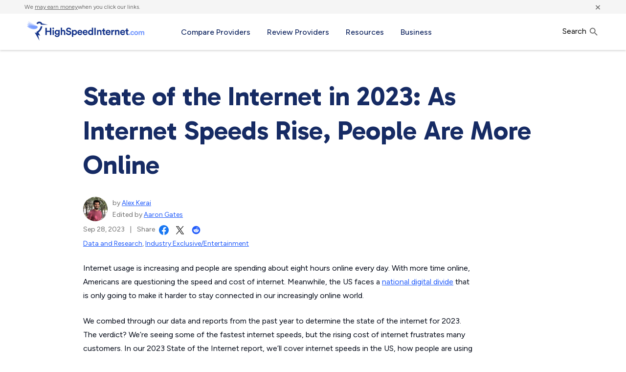

--- FILE ---
content_type: image/svg+xml
request_url: https://www.highspeedinternet.com/app/themes/bifrost-child/dist/images/svg/share_reddit.svg
body_size: 945
content:
<svg width="20" height="20" viewBox="0 0 24 24" fill="none" xmlns="http://www.w3.org/2000/svg">
<path d="M12,2 C17.5228475,2 22,6.4771525 22,12 C22,17.5228475 17.5228475,22 12,22 C6.4771525,22 2,17.5228475 2,12 C2,6.4771525 6.4771525,2 12,2 Z M15.27,6.49 L12.82,6 C12.7390646,5.98224456 12.6543896,5.99762954 12.5848732,6.04272125 C12.5153569,6.08781296 12.4667856,6.15885795 12.45,6.24 L11.71,9.71 C10.3178819,9.73098725 8.9622722,10.1585257 7.81,10.94 C7.38873894,10.5436367 6.77320365,10.4333376 6.24052311,10.658762 C5.70784256,10.8841865 5.3584667,11.4028252 5.34969305,11.9811744 C5.3409194,12.5595235 5.67440245,13.0885213 6.2,13.33 C6.18874069,13.4764506 6.18874069,13.6235494 6.2,13.77 C6.2,16.01 8.81,17.83 12.03,17.83 C15.25,17.83 17.86,16.01 17.86,13.77 C17.8712593,13.6235494 17.8712593,13.4764506 17.86,13.33 C18.3636285,13.0796807 18.678701,12.5623395 18.67,12 C18.6489779,11.4250003 18.2922006,10.9159693 17.7588683,10.7000453 C17.225536,10.4841213 16.6151206,10.6015763 16.2,11 C15.0624215,10.2267149 13.7252034,9.7994998 12.35,9.77 L13,6.65 L15.14,7.1 C15.1925526,7.58850993 15.5922023,7.96647363 16.0828818,7.99171882 C16.5735614,8.016964 17.0098902,7.68201093 17.1122997,7.20147371 C17.2147093,6.7209365 16.9528573,6.23719079 16.4945199,6.06018646 C16.0361824,5.88318213 15.5171578,6.06536278 15.27,6.49 Z M9.92,15.37 C10.5212297,15.8109991 11.2551177,16.0332825 12,16 C12.7457993,16.0405583 13.4831062,15.8253635 14.09,15.39 C14.1614531,15.3203332 14.2646453,15.2940782 14.3607051,15.321125 C14.4567649,15.3481719 14.5310984,15.4244114 14.5557051,15.521125 C14.5803117,15.6178387 14.5514531,15.7203332 14.48,15.79 L14.48,15.75 C13.770523,16.2846543 12.897615,16.5567754 12.01,16.52 C11.122385,16.5567754 10.249477,16.2846543 9.54,15.75 C9.45189892,15.6426543 9.45959349,15.4859854 9.55778946,15.3877895 C9.65598542,15.2895935 9.81265432,15.2818989 9.92,15.37 Z M14.3,12.04 C14.8522847,12.04 15.3,12.4877153 15.3,13.04 C15.3109777,13.3138219 15.2091012,13.580151 15.0181805,13.7767426 C14.8272598,13.9733342 14.5640259,14.0829604 14.29,14.08 L14.3,14.04 C13.7477153,14.04 13.3,13.5922847 13.3,13.04 C13.3,12.4877153 13.7477153,12.04 14.3,12.04 Z M9.67,12 C10.2222847,12 10.67,12.4477153 10.67,13 C10.67,13.5522847 10.2222847,14 9.67,14 C9.40478351,14 9.1504296,13.8946432 8.96289322,13.7071068 C8.77535684,13.5195704 8.67,13.2652165 8.67,13 C8.67,12.4477153 9.11771525,12 9.67,12 Z" fill="#235DFB"/>
</svg>


--- FILE ---
content_type: text/javascript
request_url: https://cdn.clear.link/mapi/latest/mapi-full.min.js
body_size: 29686
content:
(function () {
  'use strict';

  var version = "4.2.2";
  var pkg = {
  	version: version};

  var getPackageVersion = () => pkg.version;

  /**
   * Perform the 'action' function when 'predicate' returns a truthy value.
   * @param predicate The function to use to determine when the condition is met
   * @param action function The function to call after the condition is met
   * @param interval Interval to wait between predicate checks.
   * @param maxWait Maximum amount of time to wait for predicate to be true
   * @param callAfterExpiration Call the action after maxWait. true to call, false otherwise
   * @param onExpire A function to call if we reach max wait, not called if callAfterExpiration is true
   */
  function doWhen(predicate, action, maxWait = null, callAfterExpiration = false, onExpire = null) {
      let waited = 0;
      // If currently true, just call without a setInterval
      const initialResult = predicate();
      if (initialResult) {
          action(initialResult);
          return;
      }
      const intId = setInterval(() => {
          waited += 100;
          const result = predicate();
          if (result) {
              clearInterval(intId);
              action(result);
          }
          if (maxWait && waited >= maxWait) {
              clearInterval(intId);
              if (callAfterExpiration)
                  action(result);
              else if (onExpire)
                  onExpire(new Error('expiration'));
          }
      }, 100);
  }
  /**
   * Return a promise that resolves when 'predicate' returns a truthy value.
   *
   * @see doWhen
   */
  function doWhenP(predicate, maxWait = 0, callAfterExpiration = false) {
      return new Promise((resolve, reject) => {
          doWhen(predicate, resolve, maxWait, callAfterExpiration, reject);
      });
  }
  function toArray(thing) {
      if (!Array.isArray(thing)) {
          if (thing) {
              if (typeof thing !== 'string' && typeof thing[Symbol.iterator] === 'function') {
                  return Array.from(thing);
              }
              return [thing];
          }
          return [];
      }
      return thing;
  }
  /**
   * Execute a function when the browser is idle
   * Falls back to setTimeout(0) if requestIdleCallback is not available
   *
   * @param callback - Function to execute during idle time
   */
  function executeWhenIdle(callback) {
      if ('requestIdleCallback' in window) {
          window.requestIdleCallback(callback);
      }
      else {
          setTimeout(callback, 0);
      }
  }
  /**
   * Compare two objects for equality based on specified fields
   *
   * @param fields - Array of field names to compare
   * @param obj1 - First object to compare
   * @param obj2 - Second object to compare
   * @returns true if all specified fields are equal, false otherwise
   */
  function compareObjectFields(fields, obj1, obj2) {
      if (!obj1 || !obj2)
          return false;
      return fields.every(field => obj1[field] === obj2[field]);
  }

  function _arrayLikeToArray$1(arr, len) {
    if (len == null || len > arr.length) len = arr.length;
    for (var i = 0, arr2 = new Array(len); i < len; i++) arr2[i] = arr[i];
    return arr2;
  }

  function _arrayWithoutHoles(arr) {
    if (Array.isArray(arr)) return _arrayLikeToArray$1(arr);
  }

  function _iterableToArray(iter) {
    if (typeof Symbol !== "undefined" && iter[Symbol.iterator] != null || iter["@@iterator"] != null) return Array.from(iter);
  }

  function _unsupportedIterableToArray$1(o, minLen) {
    if (!o) return;
    if (typeof o === "string") return _arrayLikeToArray$1(o, minLen);
    var n = Object.prototype.toString.call(o).slice(8, -1);
    if (n === "Object" && o.constructor) n = o.constructor.name;
    if (n === "Map" || n === "Set") return Array.from(o);
    if (n === "Arguments" || /^(?:Ui|I)nt(?:8|16|32)(?:Clamped)?Array$/.test(n)) return _arrayLikeToArray$1(o, minLen);
  }

  function _nonIterableSpread() {
    throw new TypeError("Invalid attempt to spread non-iterable instance.\nIn order to be iterable, non-array objects must have a [Symbol.iterator]() method.");
  }

  function _toConsumableArray(arr) {
    return _arrayWithoutHoles(arr) || _iterableToArray(arr) || _unsupportedIterableToArray$1(arr) || _nonIterableSpread();
  }

  function _typeof$1(o) {
    "@babel/helpers - typeof";

    return _typeof$1 = "function" == typeof Symbol && "symbol" == typeof Symbol.iterator ? function (o) {
      return typeof o;
    } : function (o) {
      return o && "function" == typeof Symbol && o.constructor === Symbol && o !== Symbol.prototype ? "symbol" : typeof o;
    }, _typeof$1(o);
  }

  function toPrimitive(t, r) {
    if ("object" != _typeof$1(t) || !t) return t;
    var e = t[Symbol.toPrimitive];
    if (void 0 !== e) {
      var i = e.call(t, r);
      if ("object" != _typeof$1(i)) return i;
      throw new TypeError("@@toPrimitive must return a primitive value.");
    }
    return ("string" === r ? String : Number)(t);
  }

  function toPropertyKey(t) {
    var i = toPrimitive(t, "string");
    return "symbol" == _typeof$1(i) ? i : i + "";
  }

  function _defineProperty(obj, key, value) {
    key = toPropertyKey(key);
    if (key in obj) {
      Object.defineProperty(obj, key, {
        value: value,
        enumerable: true,
        configurable: true,
        writable: true
      });
    } else {
      obj[key] = value;
    }
    return obj;
  }

  function _arrayWithHoles(arr) {
    if (Array.isArray(arr)) return arr;
  }

  function _iterableToArrayLimit(r, l) {
    var t = null == r ? null : "undefined" != typeof Symbol && r[Symbol.iterator] || r["@@iterator"];
    if (null != t) {
      var e,
        n,
        i,
        u,
        a = [],
        f = true,
        o = false;
      try {
        if (i = (t = t.call(r)).next, 0 === l) {
          if (Object(t) !== t) return;
          f = !1;
        } else for (; !(f = (e = i.call(t)).done) && (a.push(e.value), a.length !== l); f = !0);
      } catch (r) {
        o = true, n = r;
      } finally {
        try {
          if (!f && null != t["return"] && (u = t["return"](), Object(u) !== u)) return;
        } finally {
          if (o) throw n;
        }
      }
      return a;
    }
  }

  function _nonIterableRest() {
    throw new TypeError("Invalid attempt to destructure non-iterable instance.\nIn order to be iterable, non-array objects must have a [Symbol.iterator]() method.");
  }

  function _slicedToArray(arr, i) {
    return _arrayWithHoles(arr) || _iterableToArrayLimit(arr, i) || _unsupportedIterableToArray$1(arr, i) || _nonIterableRest();
  }

  var ENV_DEV = 'development';
  var ENV_STAGING = 'staging';
  var ENV_PRODUCTION = 'production';
  var levels = {
    debug: 100,
    info: 200,
    notice: 250,
    error: 300,
    critical: 500
  };
  var levelNames = Object.entries(levels).reduce(function (acc, _ref) {
    var _ref2 = _slicedToArray(_ref, 2),
      name = _ref2[0],
      level = _ref2[1];
    acc[level] = name;
    return acc;
  }, {});
  var LEVEL_DEBUG = 'debug';
  var LEVEL_INFO = 'info';
  var LEVEL_ERROR = 'error';
  var clLog = [];
  var mapiUrls = _defineProperty(_defineProperty(_defineProperty({}, ENV_DEV, '//mapi.dev.loc'), ENV_STAGING, 'https://mapi.stage.clear.link'), ENV_PRODUCTION, 'https://m.clear.link');
  _defineProperty(_defineProperty(_defineProperty({}, ENV_DEV, 'https://proof.dev.aws.clear.link'), ENV_STAGING, 'https://proof.dev.aws.clear.link'), ENV_PRODUCTION, 'https://proof.clear.link');
  /**
   * Get default log level based on environment
   * - development: debug (show all logs)
   * - staging: info (show info and above)
   * - production: error (only errors and critical)
   */
  function getDefaultLogLevel() {
    var env = getEnv();
    switch (env) {
      case ENV_DEV:
        return levels[LEVEL_DEBUG];
      // Show everything in development
      case ENV_STAGING:
        return levels[LEVEL_INFO];
      // Show info+ in staging
      case ENV_PRODUCTION:
      default:
        return levels[LEVEL_ERROR];
      // Only errors in production
    }
  }
  /**
   * Get log level from multiple sources (in priority order):
   * 1. URL parameter: ?mapi_debug=true or ?mapi_log_level=debug
   * 2. localStorage: localStorage.setItem('mapi_log_level', 'debug')
   * 3. Config: bootstrap({ ..., logLevel: 'debug' })
   * 4. window.MAPI.logLevel (programmatic override)
   * 5. Environment default
   */
  function getLogLevel() {
    // 1. Check URL parameter for debug flag
    try {
      var urlParams = new URLSearchParams(window.location.search);
      if (urlParams.get('mapi_debug') === 'true') {
        return levels[LEVEL_DEBUG];
      }
      var urlLogLevel = urlParams.get('mapi_log_level');
      if (urlLogLevel && levels[urlLogLevel]) {
        return levels[urlLogLevel];
      }
    } catch (e) {
      // URL parsing failed, continue
    }
    // 2. Check localStorage (persists across refreshes)
    try {
      var stored = localStorage.getItem('mapi_log_level');
      if (stored && levels[stored]) {
        return levels[stored];
      }
    } catch (e) {
      // localStorage not available or blocked
    }
    // 3. Check config (set during bootstrap)
    if (window.MAPI && window.MAPI.config && window.MAPI.config.logLevel) {
      var configLevel = normalizeLogLevel(window.MAPI.config.logLevel);
      if (configLevel !== undefined) {
        return configLevel;
      }
    }
    // 4. Check programmatic override
    if (window.MAPI && window.MAPI.logLevel !== undefined) {
      return window.MAPI.logLevel;
    }
    // 5. Environment default
    return getDefaultLogLevel();
  }
  function pushToInMemoryLog(level, args) {
    clLog.push([level, _toConsumableArray(args)]);
  }
  function log(level, args) {
    var force = arguments.length > 2 && arguments[2] !== undefined ? arguments[2] : false;
    // FIXED: Correct logic - only skip logging if level is too low AND not forcing
    if (!force && getLogLevel() > level) return;
    // eslint-disable-next-line no-console
    if (!console || !console.log) return;
    pushToInMemoryLog(level, args);
    try {
      var _console;
      // eslint-disable-next-line no-console
      (_console = console).log.apply(_console, ["[MAPI:".concat(levelNames[level] || 'none', "]")].concat(_toConsumableArray(args)));
      // eslint-disable-next-line no-empty
    } catch (e) {}
  }
  function debug() {
    for (var _len = arguments.length, args = new Array(_len), _key = 0; _key < _len; _key++) {
      args[_key] = arguments[_key];
    }
    log(levels.debug, args);
  }
  function info() {
    for (var _len2 = arguments.length, args = new Array(_len2), _key2 = 0; _key2 < _len2; _key2++) {
      args[_key2] = arguments[_key2];
    }
    log(levels.info, args);
  }
  function error() {
    for (var _len4 = arguments.length, args = new Array(_len4), _key4 = 0; _key4 < _len4; _key4++) {
      args[_key4] = arguments[_key4];
    }
    log(levels.error, args);
  }
  function isValidEnv(value) {
    return value !== undefined && [ENV_DEV, ENV_STAGING, ENV_PRODUCTION].indexOf(value) !== -1;
  }
  /**
   * Get current environment (determines which MAPI server to use)
   *
   * Priority order:
   * 1. URL parameter: ?mapi_env=development (for testing on production sites)
   * 2. localStorage: localStorage.setItem('mapi_env', 'development')
   * 3. Config environment: bootstrap({ environment: 'staging' })
   * 4. Manual override: window.FORCE_MAPI_ENV = 'development'
   * 5. Default to production (safest fallback)
   *
   * Environment determines MAPI server URL:
   * - development → //mapi.dev.loc
   * - staging → https://mapi.stage.clear.link
   * - production → https://m.clear.link
   */
  function getEnv() {
    // 1. Check URL parameter (highest priority for testing)
    try {
      var urlParams = new URLSearchParams(window.location.search);
      var urlEnv = urlParams.get('mapi_env');
      if (urlEnv && isValidEnv(urlEnv)) {
        return urlEnv;
      }
    } catch (e) {
      // URL parsing failed, continue
    }
    // 2. Check localStorage (persists across refreshes)
    try {
      var stored = localStorage.getItem('mapi_env');
      if (stored && isValidEnv(stored)) {
        return stored;
      }
    } catch (e) {
      // localStorage not available or blocked
    }
    // 3. Config environment (set via bootstrap or setupCommon)
    if (window.MAPI_ENV && isValidEnv(window.MAPI_ENV)) {
      return window.MAPI_ENV;
    }
    // 4. Manual override for testing (set in console before MAPI loads)
    if (window.FORCE_MAPI_ENV && isValidEnv(window.FORCE_MAPI_ENV)) {
      return window.FORCE_MAPI_ENV;
    }
    // 5. Safe default
    return ENV_PRODUCTION;
  }
  /**
   * Determine the correct MAPI url. Checks a global, then tries to determine the correct MAPI url
   * given the current window.location.
   *
   * @returns string
   */
  function getMapiUrl(path) {
    var environment = arguments.length > 1 && arguments[1] !== undefined ? arguments[1] : getEnv();
    var url = !isValidEnv(environment) ? mapiUrls[ENV_PRODUCTION] : mapiUrls[environment];
    return "".concat(url).concat(path);
  }
  function normalizeLogLevel(nameOrLevel) {
    return levels[nameOrLevel] || nameOrLevel;
  }
  function setLogLevel(l) {
    window.MAPI = window.MAPI || {};
    window.MAPI.logLevel = normalizeLogLevel(l);
    // eslint-disable-next-line no-console
    console.log("set log level to ".concat(window.MAPI.logLevel));
    return l;
  }
  function getFullLog() {
    return clLog;
  }
  if (typeof window !== 'undefined') {
    window.setLogLevel = setLogLevel;
    window.getLogLevel = getLogLevel;
  }

  /**
   * Exists since we really can't rely on jQuery being everywhere we need MAPI communication.
   *
   * @param baseUrl string URL, *without query string*, to hit.
   * @param method string "GET", "POST", "PUT"
   * @param opts object Supports:
   * {
   *   headers: {'Content-Type': 'application/json'}, // Object representing header data
   *   accept: 'json', // Tries to parse response as JSON, regardless of incoming content type
   *   type: 'json', // Encodes the incoming data as JSON if POST or PUT, rather than form-encoded
   *   data: {some: 'data', to: 'use'}, // Forms the query string if GET, post data if POST or PUT
   *   success: function(response, xhr) {} // Success callback. Response is parsed response text if possible
   *   fail: function(response, xhr) {} // Failure callback. Response is parsed response text if possible
   * }
   * @returns {Promise}
   */
  async function request(baseUrl, method, opts) {
      let data = opts?.data ?? '';
      let url = baseUrl;
      if (method === 'GET') {
          const query = new URLSearchParams(data).toString();
          if (query.length)
              url += `?${query}`;
      }
      else if (typeof data !== 'string') {
          if (opts?.contentType === 'application/json')
              data = JSON.stringify(data);
          else
              data = new URLSearchParams(data).toString();
      }
      return fetch(url, {
          method,
          body: data,
          headers: {
              Accept: opts?.accept ?? 'application/json',
              'Content-Type': opts.contentType ?? 'application/json',
          },
      }).then(res => {
          if (!opts?.accept || opts?.accept === 'application/json') {
              return res.json();
          }
          return res.text();
      });
  }
  /**
   * Simplified method for performing a GET expecting JSON in return.
   *
   * @param url string
   * @param data object
   * @returns {Promise}
   */
  function getJSON(url, data) {
      return request(url, 'GET', { data, contentType: 'application/json', accept: 'application/json' });
  }
  /**
   * Simplified method for posting JSON, expecting JSON in return.
   *
   * @param url
   * @param data
   * @returns {Promise}
   */
  async function postJSON(url, data) {
      return request(url, 'POST', { data, contentType: 'application/json', accept: 'application/json' });
  }
  /**
   * Simplified method for PUT'ing JSON, expecting JSON in return.
   *
   * @param url
   * @param data
   * @returns {XMLHttpRequest|Promise}
   */
  async function putJSON(url, data) {
      return request(url, 'PUT', { data, contentType: 'application/json', accept: 'application/json' });
  }
  /**
   * Decodes the current location's query string into an object
   * @returns {*}
   */
  function parseUriQuery() {
      return Object.fromEntries(new URLSearchParams(window.location.search || ''));
  }
  function cookie(name, value, ttlSeconds, path, domain, secure) {
      const prefix = window.MAPI?.config?.cookiePrefix ? window.MAPI.config.cookiePrefix + name : name;
      if (arguments.length > 1) {
          document.cookie = `${prefix}=${encodeURIComponent(value)}${ttlSeconds ? `; expires=${new Date(+new Date() + ttlSeconds * 1000).toUTCString()}` : ''}${path ? `; path=${path}` : ''}${domain ? `; domain=${domain}` : ''}${''}`;
          return document.cookie;
      }
      return decodeURIComponent((`; ${document.cookie}`.split(`; ${prefix}=`)[1] || '').split(';')[0]);
  }
  function jsonCookie(name, value, ttl, path, domain, secure) {
      if (arguments.length > 1) {
          return cookie(name, JSON.stringify(value), ttl, path, domain, secure);
      }
      try {
          return JSON.parse(cookie(name));
      }
      catch (e) {
          return null;
      }
  }
  function parseDomain(location = null) {
      if (!location) {
          return window.location ? window.location.hostname : '';
      }
      if (typeof location === 'object') {
          location = location.host;
      }
      try {
          if (!location.startsWith('http') && !location.startsWith('//')) {
              // eslint-disable-next-line no-param-reassign
              location = `https://${location}`;
          }
          const parsed = new URL(location);
          if (!parsed)
              return '';
          if (parsed.href && !parsed.hostname) {
              return location.replace(/\/.*$/g, '');
          }
          return parsed.hostname;
      }
      catch (e) {
          error('error parsing URL', e);
          return location;
      }
  }
  function getStrippedDomain(location = null) {
      const host = parseDomain(location);
      const split = host?.split('.');
      // Subdomain support, excluding pantheon multidevs
      if (host?.includes('pantheonsite') || split.length <= 2) {
          return host;
      }
      return split?.slice(1).join('.');
  }

  function asyncGeneratorStep(gen, resolve, reject, _next, _throw, key, arg) {
    try {
      var info = gen[key](arg);
      var value = info.value;
    } catch (error) {
      reject(error);
      return;
    }
    if (info.done) {
      resolve(value);
    } else {
      Promise.resolve(value).then(_next, _throw);
    }
  }
  function _asyncToGenerator(fn) {
    return function () {
      var self = this,
        args = arguments;
      return new Promise(function (resolve, reject) {
        var gen = fn.apply(self, args);
        function _next(value) {
          asyncGeneratorStep(gen, resolve, reject, _next, _throw, "next", value);
        }
        function _throw(err) {
          asyncGeneratorStep(gen, resolve, reject, _next, _throw, "throw", err);
        }
        _next(undefined);
      });
    };
  }

  function getDefaultExportFromCjs (x) {
  	return x && x.__esModule && Object.prototype.hasOwnProperty.call(x, 'default') ? x['default'] : x;
  }

  var regeneratorRuntime$1 = {exports: {}};

  var _typeof = {exports: {}};

  var hasRequired_typeof;

  function require_typeof () {
  	if (hasRequired_typeof) return _typeof.exports;
  	hasRequired_typeof = 1;
  	(function (module) {
  		function _typeof(o) {
  		  "@babel/helpers - typeof";

  		  return (module.exports = _typeof = "function" == typeof Symbol && "symbol" == typeof Symbol.iterator ? function (o) {
  		    return typeof o;
  		  } : function (o) {
  		    return o && "function" == typeof Symbol && o.constructor === Symbol && o !== Symbol.prototype ? "symbol" : typeof o;
  		  }, module.exports.__esModule = true, module.exports["default"] = module.exports), _typeof(o);
  		}
  		module.exports = _typeof, module.exports.__esModule = true, module.exports["default"] = module.exports; 
  	} (_typeof));
  	return _typeof.exports;
  }

  var hasRequiredRegeneratorRuntime;

  function requireRegeneratorRuntime () {
  	if (hasRequiredRegeneratorRuntime) return regeneratorRuntime$1.exports;
  	hasRequiredRegeneratorRuntime = 1;
  	(function (module) {
  		var _typeof = require_typeof()["default"];
  		function _regeneratorRuntime() {
  		  module.exports = _regeneratorRuntime = function _regeneratorRuntime() {
  		    return e;
  		  }, module.exports.__esModule = true, module.exports["default"] = module.exports;
  		  var t,
  		    e = {},
  		    r = Object.prototype,
  		    n = r.hasOwnProperty,
  		    o = Object.defineProperty || function (t, e, r) {
  		      t[e] = r.value;
  		    },
  		    i = "function" == typeof Symbol ? Symbol : {},
  		    a = i.iterator || "@@iterator",
  		    c = i.asyncIterator || "@@asyncIterator",
  		    u = i.toStringTag || "@@toStringTag";
  		  function define(t, e, r) {
  		    return Object.defineProperty(t, e, {
  		      value: r,
  		      enumerable: true,
  		      configurable: true,
  		      writable: true
  		    }), t[e];
  		  }
  		  try {
  		    define({}, "");
  		  } catch (t) {
  		    define = function define(t, e, r) {
  		      return t[e] = r;
  		    };
  		  }
  		  function wrap(t, e, r, n) {
  		    var i = e && e.prototype instanceof Generator ? e : Generator,
  		      a = Object.create(i.prototype),
  		      c = new Context(n || []);
  		    return o(a, "_invoke", {
  		      value: makeInvokeMethod(t, r, c)
  		    }), a;
  		  }
  		  function tryCatch(t, e, r) {
  		    try {
  		      return {
  		        type: "normal",
  		        arg: t.call(e, r)
  		      };
  		    } catch (t) {
  		      return {
  		        type: "throw",
  		        arg: t
  		      };
  		    }
  		  }
  		  e.wrap = wrap;
  		  var h = "suspendedStart",
  		    l = "suspendedYield",
  		    f = "executing",
  		    s = "completed",
  		    y = {};
  		  function Generator() {}
  		  function GeneratorFunction() {}
  		  function GeneratorFunctionPrototype() {}
  		  var p = {};
  		  define(p, a, function () {
  		    return this;
  		  });
  		  var d = Object.getPrototypeOf,
  		    v = d && d(d(values([])));
  		  v && v !== r && n.call(v, a) && (p = v);
  		  var g = GeneratorFunctionPrototype.prototype = Generator.prototype = Object.create(p);
  		  function defineIteratorMethods(t) {
  		    ["next", "throw", "return"].forEach(function (e) {
  		      define(t, e, function (t) {
  		        return this._invoke(e, t);
  		      });
  		    });
  		  }
  		  function AsyncIterator(t, e) {
  		    function invoke(r, o, i, a) {
  		      var c = tryCatch(t[r], t, o);
  		      if ("throw" !== c.type) {
  		        var u = c.arg,
  		          h = u.value;
  		        return h && "object" == _typeof(h) && n.call(h, "__await") ? e.resolve(h.__await).then(function (t) {
  		          invoke("next", t, i, a);
  		        }, function (t) {
  		          invoke("throw", t, i, a);
  		        }) : e.resolve(h).then(function (t) {
  		          u.value = t, i(u);
  		        }, function (t) {
  		          return invoke("throw", t, i, a);
  		        });
  		      }
  		      a(c.arg);
  		    }
  		    var r;
  		    o(this, "_invoke", {
  		      value: function value(t, n) {
  		        function callInvokeWithMethodAndArg() {
  		          return new e(function (e, r) {
  		            invoke(t, n, e, r);
  		          });
  		        }
  		        return r = r ? r.then(callInvokeWithMethodAndArg, callInvokeWithMethodAndArg) : callInvokeWithMethodAndArg();
  		      }
  		    });
  		  }
  		  function makeInvokeMethod(e, r, n) {
  		    var o = h;
  		    return function (i, a) {
  		      if (o === f) throw Error("Generator is already running");
  		      if (o === s) {
  		        if ("throw" === i) throw a;
  		        return {
  		          value: t,
  		          done: true
  		        };
  		      }
  		      for (n.method = i, n.arg = a;;) {
  		        var c = n.delegate;
  		        if (c) {
  		          var u = maybeInvokeDelegate(c, n);
  		          if (u) {
  		            if (u === y) continue;
  		            return u;
  		          }
  		        }
  		        if ("next" === n.method) n.sent = n._sent = n.arg;else if ("throw" === n.method) {
  		          if (o === h) throw o = s, n.arg;
  		          n.dispatchException(n.arg);
  		        } else "return" === n.method && n.abrupt("return", n.arg);
  		        o = f;
  		        var p = tryCatch(e, r, n);
  		        if ("normal" === p.type) {
  		          if (o = n.done ? s : l, p.arg === y) continue;
  		          return {
  		            value: p.arg,
  		            done: n.done
  		          };
  		        }
  		        "throw" === p.type && (o = s, n.method = "throw", n.arg = p.arg);
  		      }
  		    };
  		  }
  		  function maybeInvokeDelegate(e, r) {
  		    var n = r.method,
  		      o = e.iterator[n];
  		    if (o === t) return r.delegate = null, "throw" === n && e.iterator["return"] && (r.method = "return", r.arg = t, maybeInvokeDelegate(e, r), "throw" === r.method) || "return" !== n && (r.method = "throw", r.arg = new TypeError("The iterator does not provide a '" + n + "' method")), y;
  		    var i = tryCatch(o, e.iterator, r.arg);
  		    if ("throw" === i.type) return r.method = "throw", r.arg = i.arg, r.delegate = null, y;
  		    var a = i.arg;
  		    return a ? a.done ? (r[e.resultName] = a.value, r.next = e.nextLoc, "return" !== r.method && (r.method = "next", r.arg = t), r.delegate = null, y) : a : (r.method = "throw", r.arg = new TypeError("iterator result is not an object"), r.delegate = null, y);
  		  }
  		  function pushTryEntry(t) {
  		    var e = {
  		      tryLoc: t[0]
  		    };
  		    1 in t && (e.catchLoc = t[1]), 2 in t && (e.finallyLoc = t[2], e.afterLoc = t[3]), this.tryEntries.push(e);
  		  }
  		  function resetTryEntry(t) {
  		    var e = t.completion || {};
  		    e.type = "normal", delete e.arg, t.completion = e;
  		  }
  		  function Context(t) {
  		    this.tryEntries = [{
  		      tryLoc: "root"
  		    }], t.forEach(pushTryEntry, this), this.reset(true);
  		  }
  		  function values(e) {
  		    if (e || "" === e) {
  		      var r = e[a];
  		      if (r) return r.call(e);
  		      if ("function" == typeof e.next) return e;
  		      if (!isNaN(e.length)) {
  		        var o = -1,
  		          i = function next() {
  		            for (; ++o < e.length;) if (n.call(e, o)) return next.value = e[o], next.done = false, next;
  		            return next.value = t, next.done = true, next;
  		          };
  		        return i.next = i;
  		      }
  		    }
  		    throw new TypeError(_typeof(e) + " is not iterable");
  		  }
  		  return GeneratorFunction.prototype = GeneratorFunctionPrototype, o(g, "constructor", {
  		    value: GeneratorFunctionPrototype,
  		    configurable: true
  		  }), o(GeneratorFunctionPrototype, "constructor", {
  		    value: GeneratorFunction,
  		    configurable: true
  		  }), GeneratorFunction.displayName = define(GeneratorFunctionPrototype, u, "GeneratorFunction"), e.isGeneratorFunction = function (t) {
  		    var e = "function" == typeof t && t.constructor;
  		    return !!e && (e === GeneratorFunction || "GeneratorFunction" === (e.displayName || e.name));
  		  }, e.mark = function (t) {
  		    return Object.setPrototypeOf ? Object.setPrototypeOf(t, GeneratorFunctionPrototype) : (t.__proto__ = GeneratorFunctionPrototype, define(t, u, "GeneratorFunction")), t.prototype = Object.create(g), t;
  		  }, e.awrap = function (t) {
  		    return {
  		      __await: t
  		    };
  		  }, defineIteratorMethods(AsyncIterator.prototype), define(AsyncIterator.prototype, c, function () {
  		    return this;
  		  }), e.AsyncIterator = AsyncIterator, e.async = function (t, r, n, o, i) {
  		    void 0 === i && (i = Promise);
  		    var a = new AsyncIterator(wrap(t, r, n, o), i);
  		    return e.isGeneratorFunction(r) ? a : a.next().then(function (t) {
  		      return t.done ? t.value : a.next();
  		    });
  		  }, defineIteratorMethods(g), define(g, u, "Generator"), define(g, a, function () {
  		    return this;
  		  }), define(g, "toString", function () {
  		    return "[object Generator]";
  		  }), e.keys = function (t) {
  		    var e = Object(t),
  		      r = [];
  		    for (var n in e) r.push(n);
  		    return r.reverse(), function next() {
  		      for (; r.length;) {
  		        var t = r.pop();
  		        if (t in e) return next.value = t, next.done = false, next;
  		      }
  		      return next.done = true, next;
  		    };
  		  }, e.values = values, Context.prototype = {
  		    constructor: Context,
  		    reset: function reset(e) {
  		      if (this.prev = 0, this.next = 0, this.sent = this._sent = t, this.done = false, this.delegate = null, this.method = "next", this.arg = t, this.tryEntries.forEach(resetTryEntry), !e) for (var r in this) "t" === r.charAt(0) && n.call(this, r) && !isNaN(+r.slice(1)) && (this[r] = t);
  		    },
  		    stop: function stop() {
  		      this.done = true;
  		      var t = this.tryEntries[0].completion;
  		      if ("throw" === t.type) throw t.arg;
  		      return this.rval;
  		    },
  		    dispatchException: function dispatchException(e) {
  		      if (this.done) throw e;
  		      var r = this;
  		      function handle(n, o) {
  		        return a.type = "throw", a.arg = e, r.next = n, o && (r.method = "next", r.arg = t), !!o;
  		      }
  		      for (var o = this.tryEntries.length - 1; o >= 0; --o) {
  		        var i = this.tryEntries[o],
  		          a = i.completion;
  		        if ("root" === i.tryLoc) return handle("end");
  		        if (i.tryLoc <= this.prev) {
  		          var c = n.call(i, "catchLoc"),
  		            u = n.call(i, "finallyLoc");
  		          if (c && u) {
  		            if (this.prev < i.catchLoc) return handle(i.catchLoc, true);
  		            if (this.prev < i.finallyLoc) return handle(i.finallyLoc);
  		          } else if (c) {
  		            if (this.prev < i.catchLoc) return handle(i.catchLoc, true);
  		          } else {
  		            if (!u) throw Error("try statement without catch or finally");
  		            if (this.prev < i.finallyLoc) return handle(i.finallyLoc);
  		          }
  		        }
  		      }
  		    },
  		    abrupt: function abrupt(t, e) {
  		      for (var r = this.tryEntries.length - 1; r >= 0; --r) {
  		        var o = this.tryEntries[r];
  		        if (o.tryLoc <= this.prev && n.call(o, "finallyLoc") && this.prev < o.finallyLoc) {
  		          var i = o;
  		          break;
  		        }
  		      }
  		      i && ("break" === t || "continue" === t) && i.tryLoc <= e && e <= i.finallyLoc && (i = null);
  		      var a = i ? i.completion : {};
  		      return a.type = t, a.arg = e, i ? (this.method = "next", this.next = i.finallyLoc, y) : this.complete(a);
  		    },
  		    complete: function complete(t, e) {
  		      if ("throw" === t.type) throw t.arg;
  		      return "break" === t.type || "continue" === t.type ? this.next = t.arg : "return" === t.type ? (this.rval = this.arg = t.arg, this.method = "return", this.next = "end") : "normal" === t.type && e && (this.next = e), y;
  		    },
  		    finish: function finish(t) {
  		      for (var e = this.tryEntries.length - 1; e >= 0; --e) {
  		        var r = this.tryEntries[e];
  		        if (r.finallyLoc === t) return this.complete(r.completion, r.afterLoc), resetTryEntry(r), y;
  		      }
  		    },
  		    "catch": function _catch(t) {
  		      for (var e = this.tryEntries.length - 1; e >= 0; --e) {
  		        var r = this.tryEntries[e];
  		        if (r.tryLoc === t) {
  		          var n = r.completion;
  		          if ("throw" === n.type) {
  		            var o = n.arg;
  		            resetTryEntry(r);
  		          }
  		          return o;
  		        }
  		      }
  		      throw Error("illegal catch attempt");
  		    },
  		    delegateYield: function delegateYield(e, r, n) {
  		      return this.delegate = {
  		        iterator: values(e),
  		        resultName: r,
  		        nextLoc: n
  		      }, "next" === this.method && (this.arg = t), y;
  		    }
  		  }, e;
  		}
  		module.exports = _regeneratorRuntime, module.exports.__esModule = true, module.exports["default"] = module.exports; 
  	} (regeneratorRuntime$1));
  	return regeneratorRuntime$1.exports;
  }

  var regenerator;
  var hasRequiredRegenerator;

  function requireRegenerator () {
  	if (hasRequiredRegenerator) return regenerator;
  	hasRequiredRegenerator = 1;
  	// TODO(Babel 8): Remove this file.

  	var runtime = requireRegeneratorRuntime()();
  	regenerator = runtime;

  	// Copied from https://github.com/facebook/regenerator/blob/main/packages/runtime/runtime.js#L736=
  	try {
  	  regeneratorRuntime = runtime;
  	} catch (accidentalStrictMode) {
  	  if (typeof globalThis === "object") {
  	    globalThis.regeneratorRuntime = runtime;
  	  } else {
  	    Function("r", "regeneratorRuntime = r")(runtime);
  	  }
  	}
  	return regenerator;
  }

  var regeneratorExports = requireRegenerator();
  var _regeneratorRuntime = /*@__PURE__*/getDefaultExportFromCjs(regeneratorExports);

  // 30 minutes, in milliseconds
  var expirationTime = 30 * 60 * 1000;
  function setFullCache(cache) {
    var cur = window.localStorage.getItem('mapi');
    var serialized = JSON.stringify(cache);
    if (cur !== serialized) {
      window.localStorage.setItem('mapi', serialized);
    }
  }
  function invalidateCache() {
    setFullCache({});
  }
  function getMapiCache() {
    var mapiCache = window.localStorage.getItem('mapi');
    if (!mapiCache) return {};
    var cache = JSON.parse(mapiCache);
    if (cache && cache.lastWrite) {
      var lastWrite = cache.lastWrite;
      var now = new Date().getTime();
      if (now - lastWrite > expirationTime) {
        invalidateCache();
        return {};
      }
    }
    return cache;
  }
  /**
   * Store the provided item in local storage, if available, otherwise the cookie.
   *
   * @param cacheKey Key for the item.
   * @param item mixed Whatever you want to store, it'll be JSON encoded.
   */
  function setCacheItem(cacheKey, item) {
    var mapiCache = getMapiCache();
    mapiCache[cacheKey] = item;
    mapiCache.lastWrite = new Date().getTime();
    setFullCache(mapiCache);
  }
  /**
   * Get the item out of local storage if available, otherwise the cookie.
   *
   * @param cacheKey
   * @returns {*}
   */
  function getCacheItem(cacheKey) {
    return getMapiCache()[cacheKey];
  }

  var url = 'https://lapi.clear.link/log';
  var maxActive = 10;
  var maxSize = 65536;
  var maxSends = 20;
  var active = 0;
  var sends = 0;
  function _log(message) {
    var level = arguments.length > 1 && arguments[1] !== undefined ? arguments[1] : 'ERROR';
    var requestId = arguments.length > 2 && arguments[2] !== undefined ? arguments[2] : null;
    // only allow x concurrent requests
    if (active >= maxActive) {
      return Promise.resolve({
        error: 'max concurrent exceeded'
      });
    }
    if (sends >= maxSends) {
      error('too many LAPI sends, not sending again');
      return Promise.resolve({
        error: 'max sends exceeded'
      });
    }
    active += 1;
    sends += 1;
    var msg = message;
    if (typeof msg !== 'string') msg = JSON.stringify(msg);
    return postJSON(url, {
      msg: msg.substring(0, maxSize),
      level: level,
      requestId: requestId
    }).then(function (resp) {
      active -= 1;
      return resp;
    })["catch"](function (e) {
      active -= 1;
      if (window.debugLapi) {
        console.error('error sending reports to lapi', e, msg);
      }
    });
  }
  var lapi = {
    log: function log(msg, level, requestID) {
      return _log(msg, level, requestID);
    },
    error: function error(msg) {
      return _log(msg, 'ERROR');
    },
    warning: function warning(msg) {
      return _log(msg, 'WARNING');
    },
    notice: function notice(msg) {
      return _log(msg, 'NOTICE');
    }
  };
  function run$o(getRequestId) {
    window.onerror = function logError(msg, source, lineno, colno, err) {
      var r = getRequestId();
      var logMsg = err && err.stack ? err.stack : msg;
      lapi.log(logMsg, 'ERROR', r);
    };
  }

  function _createForOfIteratorHelper(r, e) { var t = "undefined" != typeof Symbol && r[Symbol.iterator] || r["@@iterator"]; if (!t) { if (Array.isArray(r) || (t = _unsupportedIterableToArray(r)) || e) { t && (r = t); var _n = 0, F = function F() {}; return { s: F, n: function n() { return _n >= r.length ? { done: true } : { done: false, value: r[_n++] }; }, e: function e(r) { throw r; }, f: F }; } throw new TypeError("Invalid attempt to iterate non-iterable instance.\nIn order to be iterable, non-array objects must have a [Symbol.iterator]() method."); } var o, a = true, u = false; return { s: function s() { t = t.call(r); }, n: function n() { var r = t.next(); return a = r.done, r; }, e: function e(r) { u = true, o = r; }, f: function f() { try { a || null == t["return"] || t["return"](); } finally { if (u) throw o; } } }; }
  function _unsupportedIterableToArray(r, a) { if (r) { if ("string" == typeof r) return _arrayLikeToArray(r, a); var t = {}.toString.call(r).slice(8, -1); return "Object" === t && r.constructor && (t = r.constructor.name), "Map" === t || "Set" === t ? Array.from(r) : "Arguments" === t || /^(?:Ui|I)nt(?:8|16|32)(?:Clamped)?Array$/.test(t) ? _arrayLikeToArray(r, a) : void 0; } }
  function _arrayLikeToArray(r, a) { (null == a || a > r.length) && (a = r.length); for (var e = 0, n = Array(a); e < a; e++) n[e] = r[e]; return n; }
  function EventEmitter() {
    this._events = {};
  }
  EventEmitter.prototype = {
    addListener: function addListener(label, cb) {
      if (!this._events[label]) this._events[label] = [];
      this._events[label].push(cb);
    },
    emit: function emit(label) {
      for (var _len = arguments.length, args = new Array(_len > 1 ? _len - 1 : 0), _key = 1; _key < _len; _key++) {
        args[_key - 1] = arguments[_key];
      }
      var _iterator = _createForOfIteratorHelper(this._events[label] || []),
        _step;
      try {
        for (_iterator.s(); !(_step = _iterator.n()).done;) {
          var handler = _step.value;
          handler.apply(void 0, args);
        }
      } catch (err) {
        _iterator.e(err);
      } finally {
        _iterator.f();
      }
    }
  };

  /**
   * Searches the data layer for the provided key; returns the last one pushed
   * @param {string} keyToFind
   * @returns any
   * */
  function getFromDataLayer(keyToFind) {
      const layer = window.dataLayer;
      if (!layer || !layer.length)
          return undefined;
      // Get the last element out, for cases of override
      for (let i = layer.length - 1; i >= 0; i--) {
          if (typeof layer[i][keyToFind] !== 'undefined') {
              return layer[i][keyToFind];
          }
      }
      return undefined;
  }
  /**
   * "Empty" here is defined as values we don't want to overwrite previous
   * values in the datalayer. Literal 0 or false should be allowed to overwrite.
   */
  function isEmpty(thing) {
      return thing === '' || thing === null || thing === undefined;
  }
  function datalayerPush(obj) {
      window.dataLayer = window.dataLayer ?? [];
      window.data_layer = window.data_layer ?? [];
      // make sure we only push empty values if there is not already a value
      const toPush = {};
      for (const key of Object.keys(obj || {})) {
          const val = obj[key];
          const present = getFromDataLayer(key);
          if (!isEmpty(val) || isEmpty(present)) {
              toPush[key] = val;
          }
      }
      if (Object.keys(toPush).length > 0) {
          window.dataLayer.push(toPush);
          // push to data_layer to support old code
          window.data_layer.push(toPush);
      }
  }
  function invalidateDataLayer() {
      invalidateCache();
      if (getFromDataLayer('request_id')) {
          for (const layer of ['dataLayer', 'data_layer']) {
              for (const obj of window[layer]) {
                  if ('request_id' in obj) {
                      delete obj.request_id;
                  }
              }
          }
      }
      setRequestIdCookie('', -3600);
      cookie('mapiJsPromo', '', -3600);
  }
  function setRequestIdCookie(requestId, ttlSeconds = 30 * 60) {
      cookie('clRequestId', requestId, ttlSeconds, '/', getStrippedDomain());
  }
  let mapiReadyFired = false;
  function fireMapiRequestIdReady(requestId) {
      if (mapiReadyFired) {
          return;
      }
      mapiReadyFired = true;
      const event = new CustomEvent('mapiRequestIdReady', {
          bubbles: true,
          detail: { requestId },
      });
      document.dispatchEvent(event);
  }
  function setDataLayerRequestId(requestId) {
      const prevDl = getDataLayerRequestId();
      if (requestId === prevDl) {
          fireMapiRequestIdReady(requestId);
          return;
      }
      datalayerPush({ request_id: requestId });
      fireMapiRequestIdReady(requestId);
  }
  function getDataLayerRequestId() {
      // Fall back to the global cl_gtm if we can't find it in the data layer.
      const dlId = getFromDataLayer('requestID') || getFromDataLayer('request_id');
      const clGtmId = window.cl_gtm && window.cl_gtm.requestID;
      return dlId || clGtmId;
  }
  const maxUpdateSession = 4;
  let newSessionCallCount = 0;
  function handleExcessiveCall() {
      const log = [
          getFullLog(),
          getMapiCache(),
          // eslint-disable-next-line no-undef
          document.cookie,
          new Error().stack,
      ];
      lapi.log(JSON.stringify(log), 'ERROR');
  }
  /**
   * Push the event to the dataLayer
   * @param {{event: string|any}} obj
   */
  function datalayerEvent(obj) {
      window.dataLayer = window.dataLayer || [];
      window.dataLayer.push(obj);
  }
  const dataLayerEventEmitter = new EventEmitter();
  // Store the customer ID in local storage, the MAPI cache, and a 3-year cookie
  function setGuid(guid) {
      // 3 years
      const ttlSeconds = 60 * 60 * 24 * 365 * 3;
      cookie('clGuid', guid, ttlSeconds);
      setCacheItem('clGuid', guid);
      if (getFromDataLayer('visitor_id') !== guid) {
          datalayerPush({ visitor_id: guid });
          datalayerPush({ clGuid: guid });
          datalayerEvent({ event: 'clDatalayerGuid' });
      }
  }
  function handleMapiResponse(response, allowLastResort, domain, promoCode, extraData) {
      const reqId = response?.data?.request_id;
      const phoneResponses = response?.data?.phone?.data;
      if (!reqId) {
          debug('No request ID returned', response);
          return Promise.resolve({});
      }
      setRequestId(reqId);
      const knownTokens = getCacheItem('knownTokens') || {};
      phoneResponses.forEach((p) => {
          if (p.is_last_resort && !allowLastResort)
              return;
          knownTokens[p.token] = `${p.promo_number}`;
      });
      setCacheItem('requestData', {
          requestId: reqId,
          extraData,
          domain,
          promo: promoCode,
          fullResponse: response,
      });
      setCacheItem('knownTokens', knownTokens);
      const returnedPromo = response?.data?.promo_code;
      if (!getPromoCode() && returnedPromo) {
          datalayerPush({ promo_code: returnedPromo });
          if (window.cl_gtm)
              window.cl_gtm.promoCode = returnedPromo;
          setCacheItem('lastPromo', getPromoCode());
      }
      // store the customer id if returned
      const guidSet = response?.data?.customer_id?.data?.[0]?.guid;
      if (guidSet) {
          setGuid(guidSet);
      }
      return Promise.resolve({ tokens: knownTokens, response });
  }
  class CPRRequest {
      constructor(promoCode, brand, domain, requestId) {
          this.promoCode = promoCode;
          this.brand = brand;
          this.domain = domain;
          this.requestId = requestId;
          this.extraData = {};
          this.tokensToSend = [];
          this.shouldAllowRotation = true;
          this.allowLastResort = false;
          this.sourcePath = window.location.pathname;
      }
      tokens(ts) {
          this.tokensToSend = ts
              .filter(t => t)
              .map(t => {
              if (typeof t === 'object') {
                  t = t.brand;
              }
              return `${t}`.replace(/^\s+|\s+$/g, '');
          });
          return this;
      }
      extra(key, data) {
          this.extraData[key] = data;
          return this;
      }
      catch(fn) {
          this.failure = fn;
          return this;
      }
      allowRotation(allow) {
          this.shouldAllowRotation = !!allow;
          return this;
      }
      path(p) {
          this.sourcePath = p;
          return this;
      }
      track() {
          this.requestId = this.requestId || getRequestId();
          return this;
      }
      allowLastResortNumber(l) {
          this.allowLastResort = l;
          return this;
      }
      performInitialRequest(newTokens) {
          const data = {
              data: {
                  request: {
                      brand: this.brand,
                      promo_code: this.promoCode,
                      domain: this.domain,
                      path: this.sourcePath || window.location.pathname,
                  },
                  tokens: newTokens || [],
              },
          };
          Object.entries(this.extraData).forEach(([key, value]) => {
              data.data.request[key] = value;
          });
          const url = getMapiUrl('/cpr/external');
          return postJSON(url, data);
      }
      performTokenRequest(reqId, newTokens) {
          const data = {
              data: {
                  domain: this.domain,
                  tokens: newTokens,
              },
          };
          const url = getMapiUrl(`/cpr/external/request/${reqId}/tokens`);
          return postJSON(url, data);
      }
      handleFailure(err) {
          debug('Failure in request to MAPI: ', err);
          if (this.failure)
              this.failure.call(err);
      }
      send() {
          const knownTokens = getCacheItem('knownTokens') || {};
          if (this.brand) {
              this.tokensToSend.unshift(this.brand);
          }
          const anyExtra = Object.keys(this.extraData).length;
          // only send an actual request if we don't have tokens that are being requested,
          // or if there is extra data to send
          const tokensToFetch = toArray(this.tokensToSend).filter(t => typeof knownTokens[t] === 'undefined');
          this.requestId = this.requestId || getRequestId();
          if (this.requestId) {
              if (anyExtra)
                  updateRequest(this.requestId, this.extraData).catch(console.error);
              if (tokensToFetch.length && this.shouldAllowRotation) {
                  return this.performTokenRequest(this.requestId, tokensToFetch)
                      .then(r => handleMapiResponse(r, this.allowLastResort, this.domain, this.promoCode, this.extraData))
                      .catch(this.handleFailure.bind(this));
              }
              return Promise.resolve({ tokens: knownTokens, response: {} });
          }
          if (tokensToFetch.length && this.shouldAllowRotation) {
              return this.performInitialRequest(tokensToFetch)
                  .then(r => handleMapiResponse(r, this.allowLastResort, this.domain, this.promoCode, this.extraData))
                  .catch(this.handleFailure.bind(this));
          }
          return Promise.resolve({ tokens: knownTokens, response: {} });
      }
  }
  /**
   * Update a particular request on MAPI with the provided extra data.
   * @param {string} requestId
   * @param {object} extraData
   * @param {function(): void} [cb]
   */
  async function updateRequest(requestId, extraData, cb) {
      if (!requestId) {
          return Promise.reject(new Error('updateRequest called with no requestId'));
      }
      const url = getMapiUrl(`/cpr/external/request/${requestId}`);
      return putJSON(url, {
          data: {
              request: extraData,
          },
      }).then(r => {
          handleMapiResponse(r);
          if (cb)
              cb(r);
          return r;
      });
  }
  function updateForNewSession(oldRequestId, newRequestId) {
      newSessionCallCount += 1;
      if (newSessionCallCount > maxUpdateSession) {
          debug('Excessive call count for updateForNewSession.');
          handleExcessiveCall();
          return;
      }
      debug('Updating for new session');
      if (window.runMapiModules) {
          debug('running MAPI modules');
          window.runMapiModules(true);
      }
      if (window.piwikData && window.piwikData.updateVariables) {
          debug('running piwik update');
          window.piwikData.updateVariables();
      }
      if (oldRequestId && newRequestId) {
          debug('running request ID link');
          updateRequest(newRequestId, {
              linked_requests: {
                  request_id: newRequestId,
                  previous_request_id: oldRequestId,
              },
          });
      }
  }
  // Invalidate the current mapi-js session: clear the request ID and
  function setRequestId(requestId) {
      if (!requestId)
          return;
      const cached = getCacheItem('requestId');
      const previous = getCacheItem('previousRequestIds') || {};
      const incoming = requestId;
      debug('cached:', cached);
      debug('previous:', previous);
      debug('incoming:', incoming);
      if (!cached) {
          setCacheItem('requestId', requestId);
          setCacheItem('previousRequestIds', previous);
          setDataLayerRequestId(requestId);
          setRequestIdCookie(requestId);
          return;
      }
      if (cached && cached !== incoming) {
          if (previous && previous[incoming]) {
              debug('not clearing session, detected request ID cycle');
              return;
          }
          previous[cached] = true;
          debug('invalidating for mismatched request ID during set');
          invalidateDataLayer();
          setCacheItem('requestId', requestId);
          setCacheItem('previousRequestIds', previous);
          setDataLayerRequestId(requestId);
          setRequestIdCookie(requestId);
          updateForNewSession(cached, incoming);
      }
      else {
          setDataLayerRequestId(requestId);
      }
  }
  /**
   * Look for a cached request ID. Also checks the dataLayer object, since CMS stores things there.
   * @returns string
   */
  function getRequestId() {
      const cached = getCacheItem('requestId');
      let current = getDataLayerRequestId();
      if (cached && !current) {
          setDataLayerRequestId(cached);
          return cached;
      }
      if (current && cached && cached !== current) {
          debug('invalidating for mismatched request ID');
          invalidateDataLayer();
      }
      if (!current) {
          // only check the cookie if we don't have a current request ID at all
          current = cookie('clRequestId');
      }
      if (current && current !== cached) {
          setRequestId(current);
      }
      return current || '';
  }
  function getPromoCode() {
      const promo = validOrNullify(parseUriQuery().kbid) ||
          debug('cl_gtm') ||
          (window.cl_gtm && validOrNullify(window.cl_gtm.promoCode)) ||
          debug('dl promoCode') ||
          validOrNullify(getFromDataLayer('promoCode')) ||
          debug('dl promo_code') ||
          validOrNullify(getFromDataLayer('promo_code')) ||
          debug('cookie promo') ||
          validOrNullify(cookie('promo')) ||
          debug('cookie mapiJsPromo') ||
          validOrNullify(cookie('mapiJsPromo')) ||
          debug('cache lastPromo') ||
          validOrNullify(getCacheItem('lastPromo')) ||
          debug('config defaultPromoCode') ||
          validOrNullify(window.MAPI?.config?.defaultPromoCode);
      if (!promo)
          return null;
      return `${promo}`.replace(/^(\d+).*/, '$1');
  }
  function validOrNullify(promo) {
      if (typeof promo === 'string') {
          promo = Number(promo);
      }
      if (typeof promo === 'number' && Number.isInteger(promo) && promo >= 0 && promo <= 9999999) {
          return promo;
      }
      return null;
  }

  var CACHED_KEY$3 = 'ga_client_id';
  /** @returns {string|null} */
  function getClientId() {
    var clientId = null;
    var ga = cookie('_ga');
    var _ref = ga.match(/\d+\.\d+$/) || [],
      _ref2 = _slicedToArray(_ref, 1),
      id = _ref2[0];
    if (id) {
      clientId = id;
    } else if (ga && ga.length) {
      clientId = ga;
    }
    return clientId;
  }
  /** @returns {void} */
  function sendClientId() {
    var requestId = getRequestId();
    var clientId = getClientId();
    var cachedData = getCacheItem(CACHED_KEY$3);
    var data = {
      request_id: requestId,
      client_id: clientId
    };
    var sameReqId = _typeof$1(cachedData) === 'object' && cachedData.request_id === requestId;
    var sameClientId = _typeof$1(cachedData) === 'object' && cachedData.client_id === clientId;
    if (sameReqId && sameClientId) return;
    updateRequest(requestId, {
      google_client_id: data
    }).then(function () {
      setCacheItem(CACHED_KEY$3, data);
    });
  }
  /** @returns {void} */
  function handlePredicate$4() {
    return getClientId() && getRequestId();
  }
  /**
   * @param {number} [expiration=10000]
   * @param {number} [interval=500]
   * @returns {Promise<any>}
   */
  function run$n() {
    return _run.apply(this, arguments);
  }
  function _run() {
    _run = _asyncToGenerator(/*#__PURE__*/_regeneratorRuntime.mark(function _callee() {
      var expiration,
        _args = arguments;
      return _regeneratorRuntime.wrap(function _callee$(_context) {
        while (1) switch (_context.prev = _context.next) {
          case 0:
            expiration = _args.length > 0 && _args[0] !== undefined ? _args[0] : 10000;
            return _context.abrupt("return", doWhenP(handlePredicate$4, expiration, false).then(function () {
              return sendClientId();
            })["catch"](function (e) {
              console.log('error sending ga client ID: ', e);
              return e;
            }));
          case 2:
          case "end":
            return _context.stop();
        }
      }, _callee);
    }));
    return _run.apply(this, arguments);
  }

  const CACHED_KEY$2 = 'google_data';
  function captureGclData() {
      const { gclid = null, gclsrc = null } = parseUriQuery() || {};
      return { gclid: gclid, gclsrc: gclsrc };
  }
  function updateGoogleData({ gclid, gclsrc }) {
      const clientId = getClientId();
      const requestId = getRequestId();
      const cachedData = getCacheItem(CACHED_KEY$2) || {};
      const data = {};
      if (gclid)
          data.gclid = gclid;
      if (gclsrc)
          data.gclsrc = gclsrc;
      if (clientId)
          data.client_id = clientId;
      if (requestId)
          data.request_id = requestId;
      const entries = Object.entries(data);
      const hasChanges = entries.some(([k, v]) => cachedData[k] !== v);
      /** Return if we don't have any data to send */
      if (!requestId || entries.length < 2 || !hasChanges)
          return;
      updateRequest(requestId, { [CACHED_KEY$2]: data }).then(() => {
          setCacheItem(CACHED_KEY$2, { ...cachedData, ...data });
      });
  }
  function handlePredicate$3() {
      return !!(getRequestId() && getClientId());
  }
  async function run$m(expiration = 10000) {
      /** Capture data before user navigates away */
      const gclData = captureGclData();
      return doWhenP(handlePredicate$3, expiration, true)
          .then(() => updateGoogleData(gclData))
          .catch(e => {
          console.log('update google data error: ', e);
      });
  }

  const CACHED_ID_KEY = 'google_gclid';
  const CACHED_SRC_KEY = 'google_gclsrc';
  function updateGclData() {
      const requestId = getRequestId();
      const { gclid, gclsrc } = parseUriQuery() || {};
      const cachedId = getCacheItem(CACHED_ID_KEY) || null;
      const cachedSrc = getCacheItem(CACHED_SRC_KEY) || null;
      const data = {
          request_id: requestId,
          gclid,
          gclsrc,
      };
      if (!gclid || !gclsrc || (cachedId === gclid && cachedSrc === gclsrc))
          return;
      updateRequest(requestId, { google_gcl_data: data }).then(() => {
          setCacheItem(CACHED_ID_KEY, gclid);
          setCacheItem(CACHED_SRC_KEY, gclsrc);
      });
  }
  function run$l() {
      return doWhenP(() => !!getRequestId()).then(updateGclData);
  }

  function adobeDataToSend() {
    var cached = getCacheItem('adobe_analytics_id');
    var cookieVal = cookie('s_vi') || '';
    if (!cookieVal) return null;
    // Extract the real visitor ID; if that fails for whatever reason, just store the cookie
    // value itself.
    var matches = cookieVal.match(/\|([^[]+)\[?/);
    var visitorId = matches ? matches[1] : cookieVal;
    if (cached !== visitorId) {
      setCacheItem('adobe_analytics_id', visitorId);
      return visitorId;
    }
    return null;
  }
  function run$k() {
    doWhen(function () {
      return getRequestId() && !!cookie('s_vi');
    }, function () {
      var visitorId = adobeDataToSend();
      var requestId = getRequestId();
      if (!visitorId) return;
      updateRequest(requestId, {
        adobe_analytics: {
          request_id: requestId,
          visitor_id: visitorId
        }
      });
    }, 10000);
  }

  var CACHED_KEY$1 = 'js_mark_request_id';
  function handlePing() {
    var id = getRequestId();
    var cachedId = getCacheItem(CACHED_KEY$1);
    var reqBody = {
      js_mark: {
        request_id: id
      }
    };
    if (id === cachedId) return;
    updateRequest(id, reqBody).then(function () {
      setCacheItem(CACHED_KEY$1, id);
    });
  }
  function run$j() {
    return doWhenP(function () {
      return getRequestId();
    }).then(handlePing)["catch"](function (e) {
      console.log("js ping request failed ".concat(e));
    });
  }

  function ownKeys$1(e, r) { var t = Object.keys(e); if (Object.getOwnPropertySymbols) { var o = Object.getOwnPropertySymbols(e); r && (o = o.filter(function (r) { return Object.getOwnPropertyDescriptor(e, r).enumerable; })), t.push.apply(t, o); } return t; }
  function _objectSpread$1(e) { for (var r = 1; r < arguments.length; r++) { var t = null != arguments[r] ? arguments[r] : {}; r % 2 ? ownKeys$1(Object(t), true).forEach(function (r) { _defineProperty(e, r, t[r]); }) : Object.getOwnPropertyDescriptors ? Object.defineProperties(e, Object.getOwnPropertyDescriptors(t)) : ownKeys$1(Object(t)).forEach(function (r) { Object.defineProperty(e, r, Object.getOwnPropertyDescriptor(t, r)); }); } return e; }
  function run$i() {
    doWhen(function () {
      return getRequestId();
    }, function () {
      var qp = parseUriQuery();
      if (!qp) return;
      // convert all the properties to lowercase as they may come in as upercase
      var query = Object.entries(qp).reduce(function (carry, _ref) {
        var _ref2 = _slicedToArray(_ref, 2),
          key = _ref2[0],
          value = _ref2[1];
        return _objectSpread$1(_objectSpread$1({}, carry), {}, _defineProperty({}, key.toLowerCase(), value));
      }, {});
      var tid = query.tid,
        tprovider = query.tprovider,
        _query$tkeyword = query.tkeyword,
        tkeyword = _query$tkeyword === void 0 ? null : _query$tkeyword;
      if (!tprovider || !tid) return;
      var adComData = {
        tid: tid,
        tprovider: tprovider,
        tkeyword: tkeyword
      };
      var cached = getCacheItem('mapi_sent_adcom');
      if (cached && cached[tid]) {
        return;
      }
      updateRequest(getRequestId(), {
        adcom_data: adComData
      }, function () {
        var sent = getCacheItem('mapi_sent_adcom') || {};
        sent[tid] = true;
        setCacheItem('mapi_sent_adcom', sent);
      });
    });
  }

  /* callback added to make testing easier */
  function run$h(cb) {
    var timeout = arguments.length > 1 && arguments[1] !== undefined ? arguments[1] : 8000;
    setTimeout(function () {
      doWhen(function () {
        return getRequestId();
      }, function () {
        var reqId = getRequestId();
        var isBlocked = typeof window.ga !== 'function' || window.ga.toString && window.ga.toString().length < 30;
        if (reqId) {
          updateRequest(reqId, {
            using_adblock: {
              using_adblock: isBlocked
            }
          });
        }
      }, 5000, true);
    }, timeout);
  }

  /* eslint-disable no-underscore-dangle */
  // Used for the data required for rotation, without bringing in the full replacement
  // code. This way, we can access the brand / promo / etc in a unified way from both the
  // mapi-full and the rotation build
  // eslint-disable-next-line import/prefer-default-export
  class RotationConfig {
      constructor(config) {
          this.conf = config || {};
          this.events = new EventEmitter();
      }
      setConfig(conf) {
          this.conf = conf;
      }
      brand() {
          return this.conf.brand || '';
      }
      defaultToken() {
          return this.conf.defaultToken || this.conf.brand;
      }
      domain() {
          return this.conf.forceDomain || `${window.location.hostname}`.replace(/^www\./, '');
      }
      path() {
          return this.conf.forcePath || window.location.pathname;
      }
      promo() {
          return this.conf.promoCode?.toString() || getPromoCode();
      }
      requestId() {
          return this.conf.requestId || getRequestId();
      }
      replacementConfig() {
          const { replacement } = this.conf;
          if (!replacement)
              return [];
          if (typeof replacement === 'string') {
              return [{ selectors: replacement }];
          }
          return replacement;
      }
      watchForReplacement() {
          return this.conf.watchForNumbers;
      }
      get(key, defaultValue = null) {
          return this.conf?.[key] ?? defaultValue;
      }
      allowLastResort() {
          return typeof this.conf.allowLastResortNumber === 'undefined' ? false : this.conf.allowLastResortNumber;
      }
  }

  /**
   * Configuration Types for MAPI
   *
   * Supports both legacy (flat) and modern (organized) config formats
   * for backwards compatibility.
   */
  /**
   * Type guard to check if config uses legacy format
   */
  function isLegacyConfig(config) {
      // Legacy config has flat structure with old field names
      return (typeof config === 'object' &&
          config !== null &&
          'brand' in config &&
          // Check for legacy field names that don't exist in new format
          ('trackEnabled' in config ||
              'defaultPromoCode' in config ||
              'defaultToken' in config ||
              'forceDomain' in config ||
              'forcePath' in config ||
              'defaultPhoneNumber' in config ||
              'replacement' in config));
  }
  /**
   * Type guard to check if config uses modern format
   */
  function isModernConfig(config) {
      return (typeof config === 'object' &&
          config !== null &&
          'brand' in config &&
          // Modern config has nested structures
          (config.tracking !== undefined ||
              config.phoneRotation !== undefined ||
              config.geo !== undefined ||
              // Or uses new field names
              (config.promoCode !== undefined && config.defaultPromoCode === undefined) ||
              (config.domain !== undefined && config.forceDomain === undefined)));
  }

  /**
   * Configuration Defaults
   *
   * Defines default values for MAPI configuration options.
   * These defaults match current behavior to ensure backwards compatibility.
   */
  /**
   * Default tracking endpoint
   */
  const DEFAULT_TRACKING_ENDPOINT = 'https://m.clear.link/cpr/external/track';
  /**
   * Default environment
   */
  const DEFAULT_ENVIRONMENT = 'production';
  /**
   * Complete set of default configuration values
   *
   * These defaults preserve existing behavior:
   * - Tracking: ENABLED by default (trackEnabled ?? true in Mapi.js:68)
   * - Phone rotation: ENABLED by default (Rotation.run() always called in bootstrap)
   * - Geo: ENABLED by default (getGeoData() always runs in datalayerBootstrap.js:131)
   */
  const CONFIG_DEFAULTS = {
      environment: DEFAULT_ENVIRONMENT,
      tracking: {
          enabled: true,
          endpoint: DEFAULT_TRACKING_ENDPOINT,
      },
      phoneRotation: {
          enabled: true,
          tokens: [], // Defaults to [brand] if empty
          selectors: [], // No DOM replacement by default
      },
      geo: {
          enabled: true, // Always runs currently (datalayerBootstrap.js)
          useBrowserGeo: false, // Not implemented, server-side only
          watchFormInputs: false, // Not implemented
      },
  };
  /**
   * Get default configuration with required brand
   *
   * @param brand - Required brand abbreviation
   * @returns Complete normalized config with defaults
   *
   * @example
   * ```typescript
   * const config = getDefaultConfig('HSI')
   * // Returns config with all defaults applied and brand set to 'HSI'
   * ```
   */
  function getDefaultConfig(brand) {
      return {
          brand,
          environment: CONFIG_DEFAULTS.environment,
          tracking: {
              ...CONFIG_DEFAULTS.tracking,
          },
          phoneRotation: {
              ...CONFIG_DEFAULTS.phoneRotation,
              tokens: [...CONFIG_DEFAULTS.phoneRotation.tokens],
              selectors: [...CONFIG_DEFAULTS.phoneRotation.selectors],
          },
          geo: {
              ...CONFIG_DEFAULTS.geo,
          },
      };
  }

  /**
   * Configuration Validator
   *
   * Validates and normalizes MAPI configuration from either legacy or modern formats.
   * Ensures backwards compatibility while supporting new structured config format.
   */
  /**
   * Configuration validation error
   */
  class ConfigValidationError extends Error {
      constructor(message) {
          super(message);
          this.name = 'ConfigValidationError';
      }
  }
  /**
   * Normalize replacement config to array of selectors
   *
   * Handles both string and array formats:
   * - String: ".cl-phone" → [".cl-phone"]
   * - Array of strings: [".phone1", ".phone2"] → [".phone1", ".phone2"]
   * - Array of objects: [{selector: ".phone"}] → [".phone"]
   *
   * @param replacement - Replacement configuration
   * @returns Array of CSS selectors
   */
  function normalizeReplacement(replacement) {
      if (!replacement)
          return [];
      if (typeof replacement === 'string') {
          return [replacement];
      }
      if (Array.isArray(replacement)) {
          return replacement.flatMap(r => {
              if (typeof r === 'string')
                  return [r];
              if (typeof r === 'object' && r.selectors) {
                  // Handle nested selectors array
                  if (Array.isArray(r.selectors))
                      return r.selectors;
                  if (typeof r.selectors === 'string')
                      return [r.selectors];
              }
              return [];
          });
      }
      return [];
  }
  /**
   * Normalize tokens to array format
   *
   * @param tokens - Single token or array of tokens
   * @returns Array of tokens
   */
  function normalizeTokens(tokens) {
      if (!tokens)
          return [];
      return Array.isArray(tokens) ? tokens : [tokens];
  }
  /**
   * Validate and normalize legacy (flat) config format
   *
   * Maps legacy field names to modern normalized structure:
   * - defaultToken → phoneRotation.tokens
   * - replacement → phoneRotation.selectors
   * - defaultPhoneNumber → phoneRotation.defaultNumber
   * - trackEnabled → tracking.enabled
   * - defaultPromoCode → promoCode
   * - forceDomain → domain
   * - forcePath → path
   *
   * @param config - Legacy bootstrap config
   * @returns Normalized config
   */
  function normalizeLegacyConfig(config) {
      const normalized = getDefaultConfig(config.brand);
      // Map legacy fields to modern structure
      if (config.environment) {
          normalized.environment = config.environment;
      }
      if (config.defaultPromoCode !== undefined) {
          normalized.promoCode = config.defaultPromoCode;
      }
      if (config.forceDomain) {
          normalized.domain = config.forceDomain;
      }
      if (config.forcePath) {
          normalized.path = config.forcePath;
      }
      // Tracking configuration
      if (config.trackEnabled !== undefined) {
          normalized.tracking.enabled = config.trackEnabled;
      }
      // Phone rotation configuration
      if (config.defaultToken) {
          normalized.phoneRotation.tokens = normalizeTokens(config.defaultToken);
      }
      if (config.replacement) {
          normalized.phoneRotation.selectors = normalizeReplacement(config.replacement);
      }
      if (config.defaultPhoneNumber) {
          normalized.phoneRotation.defaultNumber = config.defaultPhoneNumber;
      }
      // Legacy fields passed through
      if (config.bootstrapDataLayer !== undefined) {
          normalized.bootstrapDataLayer = config.bootstrapDataLayer;
      }
      if (config.cookiePrefix) {
          normalized.cookiePrefix = config.cookiePrefix;
      }
      return normalized;
  }
  /**
   * Validate and normalize modern (nested) config format
   *
   * Applies defaults to any missing nested configuration options.
   *
   * @param config - Modern MapiConfig
   * @returns Normalized config
   */
  function normalizeModernConfig(config) {
      const normalized = getDefaultConfig(config.brand);
      // Core fields
      if (config.environment) {
          normalized.environment = config.environment;
      }
      if (config.promoCode !== undefined) {
          normalized.promoCode = config.promoCode;
      }
      if (config.siteId) {
          normalized.siteId = config.siteId;
      }
      if (config.domain) {
          normalized.domain = config.domain;
      }
      if (config.path) {
          normalized.path = config.path;
      }
      // Tracking configuration
      if (config.tracking) {
          if (config.tracking.enabled !== undefined) {
              normalized.tracking.enabled = config.tracking.enabled;
          }
          if (config.tracking.endpoint) {
              normalized.tracking.endpoint = config.tracking.endpoint;
          }
      }
      // Phone rotation configuration
      if (config.phoneRotation) {
          if (config.phoneRotation.enabled !== undefined) {
              normalized.phoneRotation.enabled = config.phoneRotation.enabled;
          }
          if (config.phoneRotation.tokens) {
              normalized.phoneRotation.tokens = config.phoneRotation.tokens;
          }
          if (config.phoneRotation.selectors) {
              normalized.phoneRotation.selectors = config.phoneRotation.selectors;
          }
          if (config.phoneRotation.defaultNumber) {
              normalized.phoneRotation.defaultNumber = config.phoneRotation.defaultNumber;
          }
      }
      // Geo configuration
      if (config.geo) {
          if (config.geo.enabled !== undefined) {
              normalized.geo.enabled = config.geo.enabled;
          }
          if (config.geo.useBrowserGeo !== undefined) {
              normalized.geo.useBrowserGeo = config.geo.useBrowserGeo;
          }
          if (config.geo.watchFormInputs !== undefined) {
              normalized.geo.watchFormInputs = config.geo.watchFormInputs;
          }
      }
      // Legacy fields
      if (config.bootstrapDataLayer !== undefined) {
          normalized.bootstrapDataLayer = config.bootstrapDataLayer;
      }
      if (config.cookiePrefix) {
          normalized.cookiePrefix = config.cookiePrefix;
      }
      return normalized;
  }
  /**
   * Validate required fields
   *
   * @param config - Config to validate
   * @throws ConfigValidationError if validation fails
   */
  function validateRequired(config) {
      if (!config) {
          throw new ConfigValidationError('Configuration is required');
      }
      if (typeof config !== 'object') {
          throw new ConfigValidationError('Configuration must be an object');
      }
      if (!('brand' in config) || typeof config.brand !== 'string') {
          throw new ConfigValidationError('Configuration must include a valid "brand" string');
      }
      if (config.brand.trim() === '') {
          throw new ConfigValidationError('Brand cannot be empty');
      }
  }
  /**
   * Validate and normalize MAPI configuration
   *
   * Accepts either legacy (flat) or modern (nested) config formats.
   * Validates required fields, applies defaults, and returns normalized config.
   *
   * @param config - Legacy or modern config object
   * @returns Normalized configuration with all defaults applied
   * @throws ConfigValidationError if validation fails
   *
   * @example
   * // Legacy format
   * const normalized = validateConfig({
   *   brand: 'HSI',
   *   forceDomain: 'highspeedinternet.com',
   *   replacement: '.cl-phone',
   *   defaultPromoCode: 88472
   * })
   *
   * @example
   * // Modern format
   * const normalized = validateConfig({
   *   brand: 'HSI',
   *   domain: 'highspeedinternet.com',
   *   phoneRotation: {
   *     enabled: true,
   *     selectors: ['.cl-phone']
   *   },
   *   promoCode: 88472
   * })
   */
  function validateConfig(config) {
      // Validate required fields
      validateRequired(config);
      // Detect format and normalize
      if (isLegacyConfig(config)) {
          return normalizeLegacyConfig(config);
      }
      if (isModernConfig(config)) {
          return normalizeModernConfig(config);
      }
      // If we can't detect format but it has a brand, treat as minimal modern config
      if (config.brand) {
          return normalizeModernConfig(config);
      }
      throw new ConfigValidationError('Unable to determine configuration format');
  }
  /**
   * Validate configuration and return validation result
   *
   * Non-throwing version that returns success/error result.
   *
   * @param config - Config to validate
   * @returns Result object with success flag and either config or error
   *
   * @example
   * ```typescript
   * const result = validateConfigSafe(userConfig)
   * if (result.success) {
   *   console.log('Valid config:', result.config)
   * } else {
   *   console.error('Validation failed:', result.error)
   * }
   * ```
   */
  function validateConfigSafe(config) {
      try {
          const normalized = validateConfig(config);
          return { success: true, config: normalized };
      }
      catch (error) {
          return {
              success: false,
              error: error instanceof Error ? error.message : String(error),
          };
      }
  }

  async function updateRequestWhenAvailable(extraData) {
      return doWhenP(getRequestId).then(requestId => updateRequest(requestId, extraData));
  }
  /**
   * Yes, this is hilarious, but deliberate. getRequestId has the side effect of invalidating the
   * whole cache if it detects a change between the cached requestId and the one in the data layer.
   */
  function checkForCacheInvalidation() {
      getRequestId();
      const promo = getPromoCode();
      const oldPromo = getCacheItem('lastPromo');
      if (!oldPromo) {
          setCacheItem('lastPromo', promo);
          return;
      }
      if (promo && promo !== oldPromo) {
          debug('invalidating for mismatched promo', promo, oldPromo);
          invalidateDataLayer();
          updateForNewSession();
          setCacheItem('lastPromo', `${promo}`);
      }
  }
  let rotation;
  function handlePromo() {
      const promo = getPromoCode();
      setPromoCookie(promo);
  }
  /**
   * Track page view with MAPI server
   *
   * Now generates client-side UUID immediately if no request ID exists,
   * eliminating the need to wait for server response.
   *
   * @returns Promise resolving to MAPI response
   */
  async function trackPageView() {
      const trackEnabled = window.MAPI?.config?.trackEnabled ?? true;
      if (!trackEnabled)
          return {};
      const mapiUrl = getMapiUrl('/cpr/external/track');
      const promo = rotation.promo();
      const reqData = {
          data: {
              request: {
                  request_id: rotation.requestId(),
                  brand: rotation.brand(),
                  promo_code: promo,
                  domain: rotation.domain(),
                  path: rotation.path(),
              },
          },
      };
      const response = await postJSON(mapiUrl, reqData);
      return handleMapiResponse(response);
  }
  /**
   * Gets rotated numbers for the provided tokens.
   * @param tokens - Array of token strings
   * @param rotConfig - Optional rotation config
   */
  function fetchTokenNumbers(tokens, rotConfig = undefined) {
      return doWhenP(() => rotConfig || (window.MAPI && window.MAPI.Rotation)).then(() => {
          // eslint-disable-next-line no-param-reassign
          rotConfig = rotConfig || (window.MAPI && window.MAPI.Rotation);
          return new CPRRequest(rotConfig.promo(), rotConfig.brand(), rotConfig.domain(), rotConfig.requestId())
              .allowLastResortNumber(rotConfig.allowLastResort())
              .tokens(tokens)
              .send()
              .then(response => {
              dataLayerEventEmitter.emit('fetched-token-numbers', response ? response.tokens : []);
              return response;
          });
      });
  }
  /**
   * Legacy setup for backwards compatibility
   *
   * Used when MAPI is loaded without explicit bootstrap call.
   * Validates config if present on window.MAPI.
   */
  function setupLegacy() {
      if (window.mapiRegistered) {
          return;
      }
      checkForCacheInvalidation();
      window.MAPI = window.MAPI || {};
      // Validate config if present (CDN path sets window.MAPI.config directly)
      if (window.MAPI.config) {
          const validationResult = validateConfigSafe(window.MAPI.config);
          if (validationResult.success) {
              debug('[MAPI] Validated and normalized config (legacy setup):', validationResult.config);
          }
          if (validationResult.success === false) {
              // Fail fast - don't continue with invalid config
              console.error('[MAPI] Config validation failed:', validationResult.error);
              throw new Error(`MAPI config validation failed: ${validationResult.error}`);
          }
      }
      rotation = window.MAPI.Rotation || new RotationConfig(window.MAPI?.config);
      window.MAPI.Rotation = rotation;
      // Make sure we give WP sites a chance to load their request IDs
      doWhen(() => window.mapiEvents && window.mapiEvents.on, () => {
          window.mapiEvents.on('mapi_heartbeat', (_, response) => {
              debug('setting request ID from wordpress');
              if (!response || !response.requestId)
                  return;
              setRequestId(response.requestId);
          });
      }, 2500);
      // Track page view immediately (server will generate UUID)
      doWhen(() => getRequestId() || window.MAPI?.config, () => {
          trackPageView().then(() => {
              handlePromo();
          });
      }, 5000, true);
      // Emit request ID ready event
      doWhenP(getRequestId, 10000).then(() => {
          setDataLayerRequestId(getRequestId());
          datalayerEvent({ event: 'clDatalayerRequestId' });
      });
      window.mapiRegistered = true;
  }
  function setPromoCookie(promo) {
      if (!promo)
          return;
      const promoStr = String(promo);
      if (promoStr !== cookie('promo')) {
          cookie('promo', promoStr, 60 * 60 * 24 * 30, '/', getStrippedDomain());
      }
      if (promoStr !== cookie('mapiJsPromo')) {
          cookie('mapiJsPromo', promoStr, 60 * 60 * 24 * 30, '/', getStrippedDomain());
      }
  }
  /**
   * Resolves to the current request ID when present
   *
   * @param timeout - Maximum wait time in milliseconds
   */
  async function getRequestIdPromise(timeout = 5000) {
      return doWhenP(getRequestId, timeout, false);
  }
  /**
   * Updates the current MAPI request with the given priority
   *
   * @param priority - Priority number
   * @returns Promise resolving to MAPI response
   */
  async function updateRequestPriority(priority) {
      const requestId = await getRequestIdPromise();
      return postJSON(getMapiUrl(`/cpr/external/request/${requestId}/priority`), {
          data: {
              request_id: requestId,
              priority,
          },
      });
  }
  function getFromCookies(name) {
      return cookie(name);
  }

  function stripUndesiredVariationText(variation) {
    // apparently we can't modify the variation name through convert,
    // so we get to handle any unwanted formations ourselves
    return variation.replace('Var #', '');
  }
  function checkForNewData() {
    var newData = {
      experiment_id: getFromDataLayer('experiment_id'),
      variation_name: getFromDataLayer('variation_name')
    };
    if (!newData.experiment_id || !newData.variation_name) return [];
    var lastSent = getCacheItem('sent_convert') || {};
    var exp = newData.experiment_id;
    var variation = newData.variation_name;
    variation = stripUndesiredVariationText(variation);
    // eslint-disable-next-line no-continue
    if (lastSent[exp]) return [];
    lastSent[exp] = variation;
    setCacheItem('sent_convert', lastSent);
    var r = getFromCookies('_conv_r');
    var s = getFromCookies('_conv_s');
    var v = getFromCookies('_conv_v');
    return [{
      request_id: getRequestId(),
      experiment_id: exp,
      variation: variation,
      conv_r: r,
      conv_s: s,
      conv_v: v
    }];
  }
  function sendCprConvert(data) {
    return updateRequest(getRequestId(), {
      convert: data
    });
  }
  function checkAndSend() {
    var data = checkForNewData();
    if (data.length === 0 || typeof data === 'undefined') {
      return Promise.resolve({});
    }
    return sendCprConvert(data);
  }
  function run$g() {
    var interval = arguments.length > 0 && arguments[0] !== undefined ? arguments[0] : 1000;
    return doWhenP(function () {
      return !!getRequestId();
    }).then(function () {
      checkAndSend();
      setInterval(function () {
        return checkAndSend();
      }, interval);
    });
  }

  function getTestEvents() {
    var dl = window.dataLayer || [];
    var events = {};
    for (var i = 0; i < dl.length; i++) {
      var row = dl[i];
      if (row && row.event === 'dynamic_content' && row.test_id) {
        events[row.test_id] = row;
      }
    }
    return events;
  }
  /** @returns {boolean} */
  function handlePredicate$2() {
    return Object.values(getTestEvents()).length > 0 && getRequestId();
  }
  function run$f() {
    return doWhenP(handlePredicate$2, 15000).then(function (requestId) {
      var events = getTestEvents();
      var path = window.location.pathname;
      var toSend = {};
      var sent = getCacheItem('dynamic_pages_tests') || {};
      Object.values(events).forEach(function (ev) {
        var key = "".concat(requestId, "-").concat(path, "-").concat(ev.test_id);
        if (sent[key]) {
          return;
        }
        sent[key] = ev;
        toSend[key] = {
          request_id: requestId,
          url_path: path,
          variant_key: ev.variant,
          ad_group_id: ev.adgroupid,
          insertion_term: ev.insertion_term,
          test_id: ev.test_id
        };
      });
      var pageData = Object.values(toSend);
      info('in DynamicLandingPage', requestId, getRequestId(), events, pageData);
      if (pageData.length === 0) {
        return {};
      }
      return updateRequest(requestId, {
        dynamic_page: pageData
      }).then(function (r) {
        info('in updateRequest then', getRequestId(), requestId, pageData);
        setCacheItem('dynamic_pages_tests', sent);
        return r;
      })["catch"](function (e) {
        error('error sending dynamic pages information', e);
      });
    })["catch"](function (e) {
      console.log('dynamic pages request failed ', e);
    });
  }

  function run$e() {
    return doWhenP(function () {
      return getRequestId();
    }).then(function (requestId) {
      var prevId = parseUriQuery().clreqid;
      if (!prevId) {
        return;
      }
      var prevSent = getCacheItem('previousRequestIds') || {};
      if (!prevId || prevSent[prevId]) {
        return;
      }
      updateRequest(requestId, {
        linked_requests: {
          request_id: requestId,
          previous_request_id: prevId
        }
      }).then(function () {
        var sent = getCacheItem('previousRequestIds') || {};
        sent[prevId] = true;
        setCacheItem('previousRequestIds', sent);
      });
    });
  }

  function run$d() {
    var expiration = arguments.length > 0 && arguments[0] !== undefined ? arguments[0] : 10000;
    return doWhenP(function () {
      return getRequestId();
    }, expiration, false).then(function (requestId) {
      var _query$sms_id, _query$sms_optin_id;
      var query = parseUriQuery();
      var sent = getCacheItem('sentSmsIds') || {};
      var smsId = (_query$sms_id = query === null || query === void 0 ? void 0 : query.sms_id) !== null && _query$sms_id !== void 0 ? _query$sms_id : '';
      var smsOptinId = (_query$sms_optin_id = query === null || query === void 0 ? void 0 : query.sms_optin_id) !== null && _query$sms_optin_id !== void 0 ? _query$sms_optin_id : '';
      if (!smsOptinId || sent["".concat(smsId, ":").concat(smsOptinId)]) {
        return {};
      }
      return updateRequest(requestId, {
        sms_opt_in: {
          request_id: requestId,
          sms_id: smsId,
          sms_optin_id: smsOptinId
        }
      }).then(function () {
        var sentIds = getCacheItem('sentSmsIds') || {};
        sentIds["".concat(smsId, ":").concat(smsOptinId)] = true;
        setCacheItem('sentSmsIds', sentIds);
      });
    })["catch"](function (e) {
      info("error sending SmsOptIn: ".concat(e));
      return e;
    });
  }

  function getQueryParams() {
    var qp = parseUriQuery();
    var params = ['kbid', 'utm_channel', 'utm_medium', 'utm_campaign', 'utm_source', 'utm_term', 'utm_content', 'utm_name'];
    var out = {};
    for (var i = 0, len = params.length; i < len; i++) {
      if (params[i] in qp) {
        out[params[i]] = qp[params[i]];
      }
    }
    return out;
  }
  function getDefaultDataLayer() {
    var queryParams = getQueryParams();
    var requestId = getRequestId();
    var out = {
      postal_code: '',
      audience: 'Everyone',
      rotation_enabled: true,
      request_id: requestId,
      request_id_encoded: requestId,
      promo_code: '',
      kbid: '',
      marketing_channel: '',
      mobile: /Mobi/i.test(window.navigator.userAgent) ? 1 : 0,
      state: '',
      city: '',
      opt_test: '',
      opt_v: '',
      utm_channel: '',
      utm_medium: '',
      utm_campaign: '',
      utm_source: '',
      utm_term: '',
      utm_content: '',
      utm_name: '',
      aoa: [''],
      screen_resolution: "".concat(window.screen.width, "x").concat(window.screen.height),
      promo_brand: '',
      visitor_id: '',
      buyflow: false,
      site_search: false,
      current_scroll_depth: 0,
      display_id: '',
      last_price_viewed: '',
      last_product_viewed: '',
      last_product_name: '',
      used_availability: true
    };
    for (var _i = 0, _Object$keys = Object.keys(queryParams); _i < _Object$keys.length; _i++) {
      var i = _Object$keys[_i];
      out[i] = queryParams[i];
    }
    return out;
  }
  function getGeoData() {
    getJSON(getMapiUrl('/geoip')).then(function (res) {
      // Success
      datalayerPush({
        city: res.data.cityName,
        state: res.data.mostSpecificSubdivisionIsoCode,
        postal_code: res.data.cityPostalCode
      });
      datalayerEvent({
        event: 'clDatalayerGeo'
      });
    })["catch"](function () {
      // Fail
      error('Unable to retrieve geo ip data.');
    });
  }
  function getMarketingData() {
    doWhenP(function () {
      return !!getCacheItem('requestData');
    }, 10000).then(function () {
      var _requestData$fullResp, _requestData$fullResp2, _requestData$fullResp3, _requestData$fullResp4;
      var requestData = getCacheItem('requestData');
      var promoData = (_requestData$fullResp = requestData === null || requestData === void 0 || (_requestData$fullResp2 = requestData.fullResponse) === null || _requestData$fullResp2 === void 0 || (_requestData$fullResp2 = _requestData$fullResp2.data) === null || _requestData$fullResp2 === void 0 || (_requestData$fullResp2 = _requestData$fullResp2.promo_data) === null || _requestData$fullResp2 === void 0 ? void 0 : _requestData$fullResp2.data) !== null && _requestData$fullResp !== void 0 ? _requestData$fullResp : {};
      var isp = (_requestData$fullResp3 = requestData === null || requestData === void 0 || (_requestData$fullResp4 = requestData.fullResponse) === null || _requestData$fullResp4 === void 0 || (_requestData$fullResp4 = _requestData$fullResp4.datamaxmind) === null || _requestData$fullResp4 === void 0 || (_requestData$fullResp4 = _requestData$fullResp4.data) === null || _requestData$fullResp4 === void 0 ? void 0 : _requestData$fullResp4.mm_isp) !== null && _requestData$fullResp3 !== void 0 ? _requestData$fullResp3 : '';
      datalayerPush({
        promo_code: promoData.promo_code,
        promo_brand: promoData.promo_brand,
        marketing_channel: promoData.marketing_channel,
        rotation_enabled: promoData.conversion_tracking,
        isp: isp
      });
      datalayerEvent({
        event: 'clDatalayerPromoInfo'
      });
    })["catch"](function (e) {
      if (e !== undefined) error(e);
    });
  }
  function getDataLayerValues() {
    // Search the values to populate in to the datalayer.
    getGeoData();
    getMarketingData();
  }
  // eslint-disable-next-line import/prefer-default-export
  function run$c() {
    doWhenP(function () {
      return getRequestId();
    }, 4000, true).then(function () {
      var _window$MAPI;
      // Only bootstrap the basic datalayer if configured to do so...
      if ((_window$MAPI = window.MAPI) !== null && _window$MAPI !== void 0 && (_window$MAPI = _window$MAPI.config) !== null && _window$MAPI !== void 0 && _window$MAPI.bootstrapDataLayer) {
        datalayerPush(getDefaultDataLayer());
        datalayerEvent({
          event: 'clDatalayerBasic'
        });
        datalayerEvent({
          event: 'clDatalayerProductInfo'
        });
      }
      // but regardless, we want the geo and promo code data
      getDataLayerValues();
    })["catch"](function (e) {
      if (e !== undefined) error(e);
    });
  }

  function run$b() {
    return doWhenP(function () {
      return getRequestId();
    }, 10000).then(function (requestId) {
      var prevSent = getCacheItem('previousFbIds') || {};
      var fbId = parseUriQuery().fbclid;
      if (!fbId || prevSent[fbId]) return;
      setTimeout(function () {
        var c = getFromCookies('_fbc');
        var p = getFromCookies('_fbp');
        return updateRequest(requestId, {
          fbids: {
            request_id: requestId,
            fbid: fbId,
            fbc: c,
            fbp: p
          }
        }).then(function () {
          var sent = getCacheItem('previousFbIds') || {};
          sent[fbId] = true;
          setCacheItem('previousFbIds', sent);
        });
      }, 10000);
    });
  }

  var CACHE_KEY$1 = 'previousMsclkIds';
  /**
   * Update Bing Data
   * @returns {Promise}
   */
  function updateBingData() {
    return _updateBingData.apply(this, arguments);
  }
  function _updateBingData() {
    _updateBingData = _asyncToGenerator(/*#__PURE__*/_regeneratorRuntime.mark(function _callee() {
      var data, requestId, msclkid, cachedData;
      return _regeneratorRuntime.wrap(function _callee$(_context) {
        while (1) switch (_context.prev = _context.next) {
          case 0:
            data = parseUriQuery();
            requestId = getRequestId();
            msclkid = data.msclkid || null;
            cachedData = getCacheItem(CACHE_KEY$1) || {};
            if (!(!requestId || !msclkid || cachedData[msclkid])) {
              _context.next = 6;
              break;
            }
            return _context.abrupt("return", null);
          case 6:
            return _context.abrupt("return", updateRequest(getRequestId(), {
              bing_data: data
            }).then(function () {
              cachedData[msclkid] = true;
              setCacheItem(CACHE_KEY$1, cachedData);
            }));
          case 7:
          case "end":
            return _context.stop();
        }
      }, _callee);
    }));
    return _updateBingData.apply(this, arguments);
  }
  function run$a() {
    return doWhenP(getRequestId).then(function () {
      updateBingData()["catch"](function (e) {
        return console.error('bing data request failed: ', e);
      });
      window.addEventListener('popstate', updateBingData);
    });
  }

  function getTidRecord() {
    var query = parseUriQuery();
    if (query.tid && query.tprovider) {
      var tprovider = query.tprovider.toLowerCase();
      if (tprovider === 'cj') {
        return {
          tid: query.tid,
          tprovider: tprovider,
          tkeyword: query.tkeyword
        };
      }
    }
    return jsonCookie('cj_tid');
  }
  function cacheTidRecord(adComData, daysToCache) {
    // the jsonCookie store requires the expiry provided in seconds
    var expiry = 84000 * daysToCache;
    jsonCookie('cj_tid', adComData, expiry, '/', getStrippedDomain());
  }
  function run$9() {
    doWhen(function () {
      return getRequestId();
    }, function () {
      var adComData = getTidRecord();
      if (!adComData) {
        return;
      }
      updateRequest(getRequestId(), {
        adcom_data: adComData
      }, function () {
        cacheTidRecord(adComData, 45);
      });
    });
  }

  var tuneCacheItem = 'tune_transaction';
  function isTransactionIDSaved(ids, idCheck) {
    return ids.includes(idCheck);
  }
  function newTransactionID(cachedTune, requestID) {
    var query = parseUriQuery();
    if (!query || !query.transaction_id) {
      return '';
    }
    if (cachedTune && isTransactionIDSaved(cachedTune.transaction_ids, query.transaction_id) && requestID === cachedTune.request_id) {
      return '';
    }
    return query.transaction_id;
  }
  function updateCachedTune(tune, newID, requestID) {
    return {
      transaction_ids: tune && tune.transaction_ids ? [newID].concat(_toConsumableArray(tune.transaction_ids)) : [newID],
      request_id: requestID
    };
  }
  function run$8() {
    doWhen(function () {
      return getRequestId();
    }, function () {
      var requestID = getRequestId();
      var cachedTune = getCacheItem(tuneCacheItem);
      var transactionID = newTransactionID(cachedTune, requestID);
      if (!transactionID) {
        return;
      }
      // append transaction id to existing cache, also needs requestID
      var newCachedTune = updateCachedTune(cachedTune, transactionID, requestID);
      updateRequest(requestID, {
        tune: {
          transaction_id: transactionID,
          request_id: requestID
        }
      }, function () {
        return setCacheItem(tuneCacheItem, newCachedTune);
      });
    });
  }

  var OTHER_KEYS = ['kbid', 'loc1', 'loc2', 'device_type', 'device_model', 'creative'];
  /** @returns {Object} */
  function getUtmData() {
    var query = parseUriQuery() || {};
    var data = {};
    Object.entries(query).forEach(function (_ref) {
      var _ref2 = _slicedToArray(_ref, 2),
        k = _ref2[0],
        v = _ref2[1];
      if (k.match(/^utm_/) && v.length || OTHER_KEYS.includes(k) && v.length) {
        data[k] = v;
      }
    });
    if (Object.keys(data).length) {
      data.query = window.window.location.search;
    }
    return data;
  }
  function updateUtmData() {
    var data = getUtmData();
    /** If we were referred from this site then don't send utm data */
    if (document.referrer.length) {
      var hostName = "".concat(window.location.protocol, "//").concat(window.location.host);
      if (document.referrer.indexOf(hostName) === 0) return;
    }
    updateRequest(getRequestId(), {
      utm_data: data
    });
  }
  /** @returns {boolean} */
  function handlePredicate$1() {
    var data = getUtmData();
    return Object.keys(data).length && getRequestId();
  }
  /**
   * @param {number} [interval=5000]
   * @param {number} [timeout=30000]
   */
  function run$7() {
    var timeout = arguments.length > 0 && arguments[0] !== undefined ? arguments[0] : 30000;
    return doWhenP(handlePredicate$1, timeout).then(updateUtmData)["catch"](function (e) {
      console.log("utm request failed ".concat(e));
    });
  }

  const CACHED_KEY = 'ga_session_data';
  function getSessionData() {
      const data = {
          ga_session_id: null,
          ga_session_number: null,
      };
      const [rawCookie, rawValue] = document.cookie.match(/_ga_[A-Za-z0-9]+=(.*?)(?:;|$)/) || ['', ''];
      const match = rawCookie.match(/_ga_[A-Za-z0-9]+=GS\d\.\d\.(.+?)(?:;|$)/);
      if (match) {
          const parts = match[1].split('.');
          data.ga_session_id = parts.shift() || null;
          data.ga_session_number = parts.shift() || null;
      }
      else if (rawValue.length) {
          data.ga_session_id = rawValue;
          data.ga_session_number = rawValue;
      }
      return data;
  }
  function handlePredicate() {
      return getRequestId() && Object.values(getSessionData()).every(v => !!v);
  }
  function sendSessionData() {
      const requestId = getRequestId();
      const sessionData = getSessionData();
      const cachedData = getCacheItem(CACHED_KEY);
      const data = {
          ...sessionData,
          request_id: requestId,
      };
      const sameReqId = typeof cachedData === 'object' && cachedData.request_id === requestId;
      const sameGaId = typeof cachedData === 'object' && sessionData.ga_session_id === cachedData.ga_session_id;
      if (sameReqId && sameGaId)
          return;
      updateRequest(requestId, { ga_session_data: data }).then(() => {
          setCacheItem(CACHED_KEY, data);
      });
  }
  async function run$6(expiration = 10000) {
      return doWhenP(handlePredicate, expiration, false)
          .then(() => sendSessionData())
          .catch(e => {
          console.log('error sending ga session ID: ', e);
      });
  }

  function gen(targetUrl, rid, kbid) {
    if (!targetUrl.searchParams.has('kbid') || !targetUrl.searchParams.has('cl_system') || !targetUrl.searchParams.has('cl_system_id') || !targetUrl.searchParams.has('clreqid')) {
      targetUrl.searchParams.set('cl_system', 'mapi');
      targetUrl.searchParams.set('cl_system_id', rid);
      targetUrl.searchParams.set('clreqid', rid);
      targetUrl.searchParams.set('kbid', kbid);
      return targetUrl;
    }
    return null;
  }
  function run$5() {
    doWhenP(function () {
      return !!document.body;
    }).then(function () {
      document.body.addEventListener('click', function (e) {
        // We need to account for links that are nested
        var targetElement = e.target.closest('a');
        if (!targetElement) {
          return;
        }
        var href = targetElement.getAttribute('href');
        if (!href || !href.match(/^http/)) {
          return;
        }
        var targetUrl = new URL(targetElement.href);
        var host = window.location.host;
        if (host === targetUrl.hostname) {
          return;
        }
        var rid = getRequestId();
        var kbid = getPromoCode();
        var url = gen(targetUrl, rid, kbid);
        if (!url) {
          return;
        }
        e.preventDefault();
        window.open(url.href, targetElement.target);
      });
    });
  }

  function ownKeys(e, r) { var t = Object.keys(e); if (Object.getOwnPropertySymbols) { var o = Object.getOwnPropertySymbols(e); r && (o = o.filter(function (r) { return Object.getOwnPropertyDescriptor(e, r).enumerable; })), t.push.apply(t, o); } return t; }
  function _objectSpread(e) { for (var r = 1; r < arguments.length; r++) { var t = null != arguments[r] ? arguments[r] : {}; r % 2 ? ownKeys(Object(t), true).forEach(function (r) { _defineProperty(e, r, t[r]); }) : Object.getOwnPropertyDescriptors ? Object.defineProperties(e, Object.getOwnPropertyDescriptors(t)) : ownKeys(Object(t)).forEach(function (r) { Object.defineProperty(e, r, Object.getOwnPropertyDescriptor(t, r)); }); } return e; }
  function run$4() {
    getRequestIdPromise().then(function (requestId) {
      var _parseUriQuery = parseUriQuery(),
        cl_system = _parseUriQuery.cl_system,
        cl_system_id = _parseUriQuery.cl_system_id,
        cl_scope = _parseUriQuery.cl_scope,
        cl_link = _parseUriQuery.cl_link;
      if (!cl_system || !cl_system_id) {
        return null;
      }
      var cache = getCacheItem('cl_system');
      if (cache === cl_system + cl_system_id) {
        return null;
      }
      return updateRequest(requestId, {
        cl: _objectSpread(_objectSpread({
          request_id: requestId,
          cl_system: cl_system,
          cl_system_id: cl_system_id
        }, cl_scope && {
          cl_scope: cl_scope
        }), cl_link && {
          cl_link: cl_link
        })
      }).then(function () {
        return setCacheItem('cl_system', cl_system + cl_system_id);
      });
    })["catch"](function (e) {
      return console.log('timeout getting request id', e);
    });
  }

  const CACHE_KEY = 'pushlyData';
  function getPushlyData() {
      const user = window?.PushlySDK?.getUser();
      const puid = user?.getId() || null;
      return { puid };
  }
  async function sendPushlyData(requestId) {
      const data = getPushlyData();
      const cache = getCacheItem(CACHE_KEY) || {};
      const pushly = { ...data, requestId };
      if (!data.puid || (cache.requestId === requestId && cache.puid === data.puid))
          return;
      updateRequest(requestId, { pushly }).then(() => {
          setCacheItem(CACHE_KEY, pushly);
      });
  }
  function pushlyPredicate() {
      return !!(getRequestId() && window.PushlySDK && window.PushlySDK.getUser);
  }
  async function run$3() {
      doWhenP(pushlyPredicate, 15000)
          .then(() => sendPushlyData(getRequestId()))
          .catch(e => {
          console.log('pushly update request failed: ', e);
      });
  }

  const VISITOR_CACHE_KEY = 'sent_visitor_id';
  const VISITOR_ID_COOKIE = 'clVisitorId';
  async function sendVisitorId(requestId) {
      if (getCacheItem(VISITOR_CACHE_KEY))
          return;
      const curVisitorId = cookie(VISITOR_ID_COOKIE);
      const visitor_id = {
          request_id: requestId,
          visitor_id: curVisitorId,
      };
      const res = await updateRequest(requestId, { visitor_id });
      setCacheItem(VISITOR_CACHE_KEY, true);
      const returnedVisitorId = res?.data?.visitor_id?.data?.visitor_id;
      if (returnedVisitorId && returnedVisitorId !== curVisitorId) {
          cookie(VISITOR_ID_COOKIE, returnedVisitorId, 86400 * 365 * 5, null, getStrippedDomain());
      }
  }
  /**
   * VisitorId is an extremely long-lived per-domain cookie.
   * It's used to identify return visitors to the same website.
   * */
  function run$2(expiration = 10000) {
      return doWhenP(() => getRequestId(), expiration, false)
          .then(requestId => sendVisitorId(requestId))
          .catch(e => {
          error('error updating visitor ID', e);
      });
  }

  const VWO_CACHE_KEY = 'vwoData';
  const VWO_UUID_KEY = '_vwo_uuid';
  const DEFAULT_LISTENER_TIMEOUT$1 = 3000;
  // Safe empty cache to prevent undefined values
  const EMPTY_CACHE = {
      uuid: '',
      requestId: '',
      expts: [],
  };
  /**
   * Safely retrieves cached VWO data with defaults
   */
  function getSafeCache() {
      const stored = getCacheItem(VWO_CACHE_KEY);
      if (!stored) {
          return { ...EMPTY_CACHE };
      }
      return {
          uuid: stored.uuid || '',
          requestId: stored.requestId || '',
          expts: Array.isArray(stored.expts) ? stored.expts : [],
      };
  }
  /**
   * Gets VWO ID from cookie, with optional fallback to window._vwo_uuid
   */
  function getVwoId(allowFallback = false) {
      const uuidFromCookie = cookie(VWO_UUID_KEY);
      if (uuidFromCookie) {
          return uuidFromCookie;
      }
      if (allowFallback && typeof window._vwo_uuid === 'string') {
          return window._vwo_uuid;
      }
      return null;
  }
  /**
   * Extracts VWO experiments from the dataLayer
   */
  function getVwoExperiments() {
      if (!Array.isArray(window.dataLayer)) {
          console.warn('[vwoData] window.dataLayer does not exist or is not an array.');
          return [];
      }
      const regex = /^VWO-(\d+)-(\d+)/;
      const experiments = [];
      for (const item of window.dataLayer) {
          if (item && typeof item.vwo_exp_variant_string === 'string') {
              const match = item.vwo_exp_variant_string.match(regex);
              if (match) {
                  experiments.push({
                      experiment_id: Number(match[1]),
                      variation_id: Number(match[2]),
                  });
              }
          }
      }
      return experiments;
  }
  /**
   * Sends VWO data to the API when it changes
   */
  function sendVwoData(requestId, allowFallback = false) {
      const uuid = getVwoId(allowFallback);
      const expts = getVwoExperiments();
      const cache = getSafeCache();
      const req = {};
      // Only send VWO ID if it changed from previous value
      if (uuid && uuid !== cache.uuid) {
          req.vwo = { uuid };
      }
      // Handle experiment tracking
      if (requestId !== cache.requestId) {
          // New request ID - send all experiments
          if (expts.length > 0) {
              req.vwo_experiments = expts;
          }
      }
      else {
          // Same request ID - only send new/changed experiments using a Map for efficiency
          const cachedExptsMap = new Map(cache.expts.map(e => [e.experiment_id, e.variation_id]));
          const newOrChangedExpts = [];
          for (const expt of expts) {
              if (cachedExptsMap.get(expt.experiment_id) !== expt.variation_id) {
                  newOrChangedExpts.push(expt);
              }
          }
          if (newOrChangedExpts.length > 0) {
              req.vwo_experiments = newOrChangedExpts;
          }
      }
      // Skip if nothing to send
      if (!req.vwo && !req.vwo_experiments)
          return;
      // Execute network request when browser is idle
      executeWhenIdle(() => {
          updateRequest(requestId, req)
              .then(() => {
              // Update cache with what was sent
              setCacheItem(VWO_CACHE_KEY, {
                  requestId,
                  uuid: uuid || cache.uuid,
                  // Ensure we don't duplicate experiments
                  expts: mergeExperiments(cache.expts, req.vwo_experiments || []),
              });
          })
              .catch(error => {
              console.error('[vwoData] Update request failed:', error);
          });
      });
  }
  /**
   * Helper to merge experiments without duplication
   */
  function mergeExperiments(existing, newExpts) {
      const result = [...existing];
      const idMap = new Map(existing.map(e => [e.experiment_id, true]));
      for (const expt of newExpts) {
          if (!idMap.has(expt.experiment_id)) {
              result.push(expt);
          }
          else {
              // Update existing experiment with new variation
              const index = result.findIndex(e => e.experiment_id === expt.experiment_id);
              if (index !== -1) {
                  result[index] = expt;
              }
          }
      }
      return result;
  }
  /**
   * Sets up a poller for VWO experiment pushes to dataLayer
   * @returns Cleanup function to deactivate the poller
   */
  function setupVwoExperimentPoller(onNewExperiment) {
      if (!window.dataLayer) {
          window.dataLayer = [];
      }
      let active = true;
      let lastLength = window.dataLayer.length;
      let lastVwoExperiments = getVwoExperiments();
      function checkForChanges() {
          if (!active)
              return;
          // Check if the dataLayer length changed or if experiments changed
          const currentLength = window.dataLayer.length;
          const currentExperiments = getVwoExperiments();
          if (currentLength !== lastLength || JSON.stringify(currentExperiments) !== JSON.stringify(lastVwoExperiments)) {
              lastLength = currentLength;
              lastVwoExperiments = currentExperiments;
              // Only trigger if we actually have new VWO experiments
              if (currentExperiments.length > 0) {
                  executeWhenIdle(onNewExperiment);
              }
          }
          if (active) {
              // Use requestAnimationFrame for efficient polling
              requestAnimationFrame(checkForChanges);
          }
      }
      // Start polling
      requestAnimationFrame(checkForChanges);
      // Return cleanup function
      return () => {
          active = false;
      };
  }
  /**
   * Sets up VWO tracking with listener for new experiments
   */
  function setupVwoTracking(requestId, allowFallback, listenerTimeout) {
      // Send initial data
      sendVwoData(requestId, allowFallback);
      // Setup polling for new experiments
      const removePoller = setupVwoExperimentPoller(() => {
          sendVwoData(requestId, allowFallback);
      });
      // Cleanup after timeout or page unload
      setTimeout(() => {
          removePoller();
      }, listenerTimeout);
      window.addEventListener('beforeunload', removePoller, { once: true });
  }
  /**
   * Main entry point for VWO tracking
   * Uses a simpler, more efficient check + timeout pattern
   */
  function run$1(maxWaitMs = 1000, listenerTimeout = DEFAULT_LISTENER_TIMEOUT$1) {
      // Try to run immediately if data is available
      const requestId = getRequestId();
      const uuid = getVwoId(false);
      if (requestId && uuid) {
          setupVwoTracking(requestId, false, listenerTimeout);
          return;
      }
      // Set a single timeout to check for data later
      setTimeout(() => {
          const finalRequestId = getRequestId();
          if (finalRequestId) {
              // Try with fallback enabled after timeout
              setupVwoTracking(finalRequestId, true, listenerTimeout);
          }
          else {
              console.warn(`[vwoData] Timed out after ${maxWaitMs}ms waiting for request ID.`);
          }
      }, maxWaitMs);
  }

  const MNTN_CACHE_KEY = 'mntnData';
  const DEFAULT_LISTENER_TIMEOUT = 3000;
  const EMPTY_MNTN_DATA = {
      is_viewable_verified_visit: false,
      creative_group_id: '',
      creative_group_name: '',
      impression_epoch_micros: 0,
      is_cross_device: false,
      visit_tracking: '',
      requestId: '',
  };
  /**
   * Gets a safe copy of cached MNTN data or returns defaults
   */
  function getSafeMntnCache() {
      const stored = getCacheItem(MNTN_CACHE_KEY);
      if (!stored) {
          return { ...EMPTY_MNTN_DATA };
      }
      return {
          is_viewable_verified_visit: typeof stored.is_viewable_verified_visit === 'string'
              ? stored.is_viewable_verified_visit === 'true'
              : !!stored.is_viewable_verified_visit,
          creative_group_id: typeof stored.creative_group_id === 'string' ? stored.creative_group_id : '',
          creative_group_name: typeof stored.creative_group_name === 'string' ? stored.creative_group_name : '',
          impression_epoch_micros: stored.impression_epoch_micros || new Float32Array(),
          is_cross_device: !!stored.is_cross_device,
          visit_tracking: typeof stored.visit_tracking === 'string' ? stored.visit_tracking : '',
          requestId: typeof stored.requestId === 'string' ? stored.requestId : '',
      };
  }
  /**
   * Extract MNTN data from the window object
   */
  function getMntnData() {
      try {
          const mntnObj = window.mntn;
          if (!mntnObj) {
              return null;
          }
          const mntnData = {
              creative_group_id: mntnObj.creative_group_id || '',
              creative_group_name: mntnObj.creative_group_name || '',
              impression_epoch_micros: mntnObj.impression_epoch_micros || new Float32Array(),
              is_cross_device: !!mntnObj.is_cross_device,
              visit_tracking: mntnObj.visit_tracking || '',
              requestId: '',
          };
          return mntnData;
      }
      catch (error) {
          console.error('[MntnCapture] Error extracting MNTN data:', error);
          return null;
      }
  }
  /**
   * Compare two MNTN data objects for equality
   */
  function areMntnObjectsEqual(obj1, obj2) {
      return compareObjectFields(['creative_group_id', 'creative_group_name', 'visit_tracking'], obj1, obj2);
  }
  /**
   * Send MNTN data to MAPI if it exists and has changed
   */
  function sendMntnData(requestId) {
      try {
          const mntnData = getMntnData();
          if (!mntnData || !mntnData.creative_group_id || !mntnData.creative_group_name || !mntnData.visit_tracking) {
              return;
          }
          mntnData.requestId = requestId;
          const cache = getSafeMntnCache();
          if (cache.requestId === requestId && areMntnObjectsEqual(cache, mntnData)) {
              return;
          }
          const doNetworkCall = () => {
              updateRequest(requestId, { mntn: mntnData })
                  .then(() => setCacheItem(MNTN_CACHE_KEY, mntnData))
                  .catch(error => {
                  console.error('[MntnCapture] Update request failed:', error);
              });
          };
          executeWhenIdle(doNetworkCall);
      }
      catch (error) {
          console.error('[MntnCapture] Send data error:', error);
      }
  }
  /**
   * Efficiently detects when MNTN data becomes available using RAF and timeout
   * @param onFound - Callback for when MNTN data is found
   * @param maxDuration - Maximum time to keep checking (in ms)
   * @returns A cleanup function
   */
  function detectMntnData(onFound, maxDuration = 3000) {
      const endTime = performance.now() + maxDuration;
      let active = true;
      const initialData = getMntnData();
      if (initialData) {
          onFound(initialData);
          return () => { };
      }
      function checkWithRAF() {
          if (!active)
              return;
          const data = getMntnData();
          if (data) {
              active = false;
              onFound(data);
              return;
          }
          if (performance.now() < endTime) {
              requestAnimationFrame(checkWithRAF);
          }
          else {
              active = false;
          }
      }
      requestAnimationFrame(checkWithRAF);
      return () => {
          active = false;
      };
  }
  /**
   * Handle MNTN data detection and send to API
   */
  async function handleMntnData(listenerTimeout = DEFAULT_LISTENER_TIMEOUT) {
      return new Promise(resolve => {
          const requestId = getRequestId();
          if (!requestId) {
              console.warn('[MntnCapture] No request ID available');
              resolve(null);
              return;
          }
          const mntnData = getMntnData();
          if (mntnData) {
              sendMntnData(requestId);
              resolve(mntnData);
              return;
          }
          const removeDetector = detectMntnData(data => {
              sendMntnData(requestId);
              resolve(data);
          }, 3000);
          setTimeout(() => {
              removeDetector();
              resolve(getMntnData());
          }, listenerTimeout);
      });
  }
  /**
   * Main entry point for MNTN data capture
   * Uses single check + timeout instead of continuous polling
   *
   * @param maxWaitMs - How long to wait for requestId before giving up
   * @param listenerTimeout - How long to keep the detector active
   */
  async function run(maxWaitMs = 1000, listenerTimeout = DEFAULT_LISTENER_TIMEOUT) {
      const requestId = getRequestId();
      const mntnData = getMntnData();
      if (requestId && mntnData) {
          sendMntnData(requestId);
          return mntnData;
      }
      if (requestId) {
          return handleMntnData(listenerTimeout);
      }
      return new Promise(resolve => {
          const startTime = performance.now();
          const endTime = startTime + maxWaitMs;
          function checkRequestId() {
              const currentRequestId = getRequestId();
              if (currentRequestId) {
                  handleMntnData(listenerTimeout).then(resolve);
                  return;
              }
              if (performance.now() >= endTime) {
                  console.warn('[MntnCapture] Timed out waiting for request ID');
                  resolve(null);
                  return;
              }
              requestAnimationFrame(checkRequestId);
          }
          requestAnimationFrame(checkRequestId);
      });
  }

  function registerMapiUtils() {
      if (window.mapiUtils)
          return;
      window.mapiUtils = {
          getRequestId: getRequestIdPromise,
          getPromoCode: getPromoCode,
          doWhen: doWhenP,
          datalayerEvent: datalayerEvent,
          getFromDataLayer: getFromDataLayer,
          updateRequestPriority: updateRequestPriority,
          fetchTokenNumbers: fetchTokenNumbers,
          bootstrap: bootstrapModules,
          updateRequest: updateRequestWhenAvailable,
          version: getPackageVersion,
      };
  }
  function runMapiModules(updated, runCb) {
      run$n();
      run$k();
      run$j();
      run$i();
      run$h();
      run$c();
      run$g();
      run$f();
      run$e();
      run$d();
      run$b();
      run$a();
      run$9();
      run$8();
      run$7();
      run$5();
      run$4();
      run$m();
      run$l();
      run$6();
      run$3();
      run$2();
      run$1();
      run();
      if (runCb)
          runCb.call(updated);
  }
  function bootstrapModules(runCb) {
      // Register mapiUtils immediately so it's available to external code
      registerMapiUtils();
      setupLegacy();
      if (!window.ranMapiModules) {
          run$o(getRequestId);
          runMapiModules(false, runCb);
          window.runMapiModules = runMapiModules;
          window.ranMapiModules = true;
      }
  }

  // Update xrobots to noindex, nofollow if the domain is a bad-actor cloned site
  function checkAndUpdateXRobots(callback) {
    // Allowed domains
    var allowedDomains = ['safewise.com', 'www.safewise.com', 'move.org', 'www.move.org'];
    // Get the current domain the client is visiting
    var currentDomain = window.location.hostname;
    // Get the canonical URL from the source code
    var canonicalElement = document.querySelector('link[rel="canonical"]');
    var canonicalUrl = canonicalElement ? new URL(canonicalElement.href) : null;
    // Function to check if a string is an exact match to any allowed domain
    var domainMatchesAllowedDomain = function domainMatchesAllowedDomain(string) {
      return allowedDomains.includes(string);
    };
    // Check if current domain and canonical URL meet conditions
    var currentDomainMatch = domainMatchesAllowedDomain(currentDomain);
    var canonicalDomainMatch = canonicalUrl ? domainMatchesAllowedDomain(canonicalUrl.hostname) : false;
    // If the current domain does not contain allowed domains but the canonical does
    if (!currentDomainMatch && canonicalDomainMatch) {
      // Get or create the xrobots meta element
      var robotsMeta = document.querySelector('meta[name="robots"]');
      if (!robotsMeta) {
        robotsMeta = document.createElement('meta');
        robotsMeta.setAttribute('name', 'robots');
        document.head.appendChild(robotsMeta);
      }
      // Update the value to "noindex, nofollow"
      robotsMeta.setAttribute('content', 'noindex, nofollow');
    } else {
      // Run the callback script
      callback();
    }
  }

  // Update xrobots to noindex, nofollow if the domain is a bad-actor cloned site, else run the main script
  checkAndUpdateXRobots(bootstrapModules);

})();
//# sourceMappingURL=mapi-full.min.js.map


--- FILE ---
content_type: image/svg+xml
request_url: https://www.highspeedinternet.com/app/themes/bifrost-child/dist/images/svg/share_facebook.svg
body_size: 46
content:
<svg xmlns="http://www.w3.org/2000/svg" width="20" height="20" viewBox="0 0 20 20">
  <g fill="none" fill-rule="evenodd" transform="translate(-2 -2)">
    <rect width="24" height="24"/>
    <path fill="#1877F2" d="M22,12.0611134 C22,6.50450982 17.5228516,2 12,2 C6.47714844,2 2,6.50450982 2,12.0611134 C2,17.0829059 5.65685547,21.24522 10.4375,22 L10.4375,14.969404 L7.8984375,14.969404 L7.8984375,12.0611134 L10.4375,12.0611134 L10.4375,9.84452436 C10.4375,7.32295781 11.9304297,5.93012242 14.2146484,5.93012242 C15.3087305,5.93012242 16.453125,6.12662854 16.453125,6.12662854 L16.453125,8.60260567 L15.1921484,8.60260567 C13.9499023,8.60260567 13.5625,9.37815638 13.5625,10.1738097 L13.5625,12.0611134 L16.3359375,12.0611134 L15.8925781,14.969404 L13.5625,14.969404 L13.5625,22 C18.3431445,21.24522 22,17.0829059 22,12.0611134"/>
  </g>
</svg>
